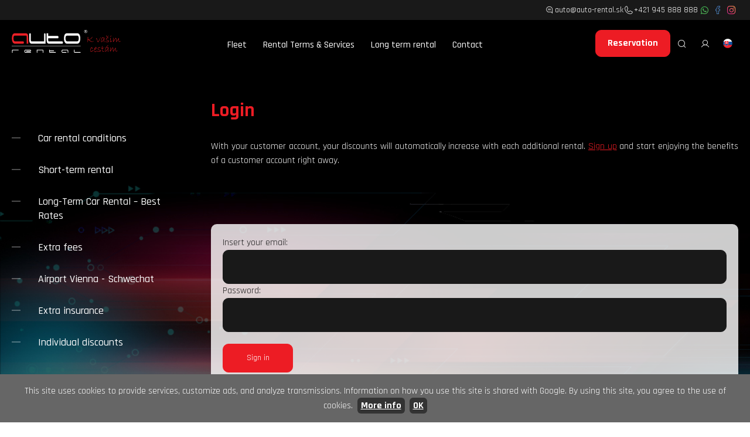

--- FILE ---
content_type: text/html; charset=utf-8
request_url: https://www.auto-rental.sk/en/login.html?ReturnUrl=1900553
body_size: 10205
content:
<!DOCTYPE html>
<html xmlns="http://www.w3.org/1999/xhtml" lang="en">
	<head>
		<meta http-equiv="Content-Type" content="text/html; charset=UTF-8" />
		<title>
		Login | AUTO-RENTAL
		</title>
		<meta name="author" content="AlejTech.sk" />
		<meta name="viewport" content="width=device-width, initial-scale=1.0"/>
		<meta name="google-site-verification" content="58cCwnKN9n558R7Rqp4mMsGcM-fKIwPEhQIkF5i-DMo" />
		<link rel="preconnect" href="https://fonts.googleapis.com">
		<link rel="preconnect" href="https://fonts.gstatic.com" crossorigin>
		<link href="https://fonts.googleapis.com/css2?family=Rajdhani:wght@400;500;700&display=swap" rel="stylesheet">
		<script>
		(function(){if(!window.chatbase||window.chatbase("getState")!=="initialized"){window.chatbase=(...arguments)=>{if(!window.chatbase.q){window.chatbase.q=[]}window.chatbase.q.push(arguments)};window.chatbase=new Proxy(window.chatbase,{get(target,prop){if(prop==="q"){return target.q}return(...args)=>target(prop,...args)}})}const onLoad=function(){const script=document.createElement("script");script.src="https://www.chatbase.co/embed.min.js";script.id="D1ecbNmsWVX_cUVBOvw_B";script.domain="www.chatbase.co";document.body.appendChild(script)};if(document.readyState==="complete"){onLoad()}else{window.addEventListener("load",onLoad)}})();
		</script>
		
		<script>
			var _languageID = 'en';
		    var _baseUrl = 'https://www.auto-rental.sk/';
		</script>
		<script>
		  (function(d) {
		    var config = {
		      kitId: 'pan7dxn',
		      scriptTimeout: 3000,
		      async: true
		    },
		    h=d.documentElement,t=setTimeout(function(){h.className=h.className.replace(/\bwf-loading\b/g,"")+" wf-inactive";},config.scriptTimeout),tk=d.createElement("script"),f=false,s=d.getElementsByTagName("script")[0],a;h.className+=" wf-loading";tk.src='https://use.typekit.net/'+config.kitId+'.js';tk.async=true;tk.onload=tk.onreadystatechange=function(){a=this.readyState;if(f||a&&a!="complete"&&a!="loaded")return;f=true;clearTimeout(t);try{Typekit.load(config)}catch(e){}};s.parentNode.insertBefore(tk,s)
		  })(document);
		</script>
		<!-- Global site tag (gtag.js) - Google Ads: 1050921532 --> 
		<script async src="https://www.googletagmanager.com/gtag/js?id=AW-1050921532">
		</script> 
		<script> window.dataLayer = window.dataLayer || []; function gtag(){dataLayer.push(arguments);} gtag('js', new Date()); gtag('config', 'AW-1050921532'); 
		</script> 
		<!-- Google tag (gtag.js) --> 
		<script async src="https://www.googletagmanager.com/gtag/js?id=G-7CBKZ685JW">
		</script> 
		<script> 
		window.dataLayer = window.dataLayer || []; 
		function gtag(){dataLayer.push(arguments);} 
		gtag('js', new Date()); 
		gtag('config', 'G-7CBKZ685JW'); 
		</script>
		<!-- Facebook Pixel Code -->
		<script>
		!function(f,b,e,v,n,t,s){if(f.fbq)return;n=f.fbq=function(){n.callMethod?
		n.callMethod.apply(n,arguments):n.queue.push(arguments)};if(!f._fbq)f._fbq=n;
		n.push=n;n.loaded=!0;n.version='2.0';n.queue=[];t=b.createElement(e);t.async=!0;
		t.src=v;s=b.getElementsByTagName(e)[0];s.parentNode.insertBefore(t,s)}(window,
		document,'script','//connect.facebook.net/en_US/fbevents.js');
		fbq('init', '720817321387457');
		fbq('track', "PageView");
		</script>
		<noscript>
		<img height="1" width="1" style="display:none" src="https://www.facebook.com/tr?id=720817321387457&ev=PageView&noscript=1" />
		</noscript>
		<!-- End Facebook Pixel Code -->
		<!-- Event snippet for Odoslanie kontaktneho formulára conversion page In your html page, add the snippet and call gtag_report_conversion when someone clicks on the chosen link or button. -->
		<script> function gtag_report_conversion(url) { var callback = function () { if (typeof(url) != 'undefined') { /*window.location = url;*/ } }; gtag('event', 'conversion', { 'send_to': 'AW-1050921532/NNXtCLj5iP0BELyUj_UD', 'event_callback': callback }); return false; } 
		</script>
		<!-- Event snippet for Odoslanie rezervacneho formulára conversion page In your html page, add the snippet and call gtag_report_conversion when someone clicks on the chosen link or button. -->
		<script> function gtag_report_conversion_reservation(url) { var callback = function () { if (typeof(url) != 'undefined') { /*window.location = url;*/ } }; gtag('event', 'conversion', { 'send_to': 'AW-1050921532/ks7ICLTyiP0BELyUj_UD', 'event_callback': callback }); return false; } 
		</script> 
		<meta property="og:title" content="Login" />
		<meta property="og:url" content="https://www.auto-rental.sk/en/login.html" />
		<meta property="og:description" content="" />
		<meta property="og:site_name" content="auto-rental.sk" />
		<meta property="og:image" content="https://www.auto-rental.sk/files/img/system/fb-share.jpg" />
		<meta property="og:image:width" content="1200" />
		<meta property="og:image:height" content="630" />
		<meta property="og:type" content="website" />
		<link rel="alternate" hreflang="en" href="https://www.auto-rental.sk/en/login.html" />
		<meta name="description" content="Car rental Bratislava – from €15/day, no hidden fees. Reliable service with years of experience.
" />
		<meta name="keywords" content="Car rental in Bratislava from €15/day – no hidden fees. Choose from over 100 cars. Fast, reliable, and airport-ready. AUTO-RENTAL – trusted since 2003.
" />
		<link rel="shortcut icon" href="https://www.auto-rental.sk/favicon.ico" type="image/x-icon" />
		<link rel="icon" href="https://www.auto-rental.sk/favicon.ico" type="image/x-icon" />
		<link href="../App_Themes/auto-rental-2025/intlTelInput.css?638739555109630460" type="text/css" rel="stylesheet" />
		<link href="../App_Themes/auto-rental-2025/main.wysiwyg.css?638977677159280739" type="text/css" rel="stylesheet" />
		<link href="../App_Themes/auto-rental-2025/menu.css?638977631656784959" type="text/css" rel="stylesheet" />
		<link href="../App_Themes/auto-rental-2025/plugins.css?638749680474836506" type="text/css" rel="stylesheet" />
		<link href="../App_Themes/auto-rental-2025/print.css?638739555282657576" type="text/css" rel="stylesheet" />
	</head>

<!--[if lt IE 7 ]>
	<body class="ie6">
<![endif]-->
<!--[if IE 7 ]>
	<body class="ie7">
<![endif]-->
<!--[if IE 8 ]>
	<body class="ie8">
<![endif]-->
<!--[if IE 9 ]>
	<body class="ie9">
<![endif]-->
<!--[if gt IE 9 ]>
	<body class="ie10">
<![endif]-->
<!--[if gt IE 10 ]>
	<body class="ie11">
<![endif]-->
<!--[if !IE]>
<!-->
	<body>
<!--
<![endif]-->

		<form name="frm" method="post" action="login.html?ReturnUrl=1900553" onsubmit="javascript:return WebForm_OnSubmit();" id="frm">
		<input type="hidden" name="__EVENTTARGET" id="__EVENTTARGET" value="" />
		<input type="hidden" name="__EVENTARGUMENT" id="__EVENTARGUMENT" value="" />
		<input type="hidden" name="__VIEWSTATE" id="__VIEWSTATE" value="mzC1kXgycMN5BkFlyy+jMeRv7LvjsMjj3puQ6y4n6bH9N5xqCi+O63l3KW3QzDdJ9ZbvLZg1W3/eZcHl3N7Q9Sg8N/7EdSVuOsUSAy/QOzNsRtVx3+pNhGMX5b6IUbFteRRDbC+KWujIo+lFf7uNp2fq5LimJe0gxEZtZMZQkp+IH3AcqMa9ozQozreOsdfen6ufsjpU3Ve0/gqhYKb9CzOOY3BR59QbX7JMIauJG2KLnGO+z6jU5tHpWOT8OxHR1iNEis/Wwz63QIrya8gCOLy0N48RMohZyj4O22CsRE3JG8FLeTlMiSUICvMZ1LPs50OOgvBK3gZ62sDyqzsRCMHPzadOy5G7uhtty2rvWuHm+fHE9DkwwVag12ef89RgpwlrWLuyJjfRfXYHo9/9/[base64]/04pvCyghgXZP27Wxa26wSQu69VjjGi47J6V5RTQ1t5ZNKNTiGZ9XDsNGQsgm7x8Xc3frS/VU4OArPUCd5+1lxVSdVmNVk43s5qZ0Pjdf93qfyaYLyrRKA21J0Wi/3JfAwUYWtNVotgne4+ZZ9V/aM58xMf9pXiMeaBgp7dadSVsABxnVfPVXsDwCANMYrD2uvnfYA5dX+951qYL0hRNiisRuj/O6+QL6MSwc3/hQ6U+F08Q9UA6ID0e1hQHG+eJ+8ObUWpO/u6n72TpvpXYwvkR728qwULvhS8k+Tt4cFNwV+IgcUeqcAcvOUTWidNS/EwzByMiDAVNR+R0GjLTh0X2Y8cHr7tfG5Iq2Go3MxuIEQtvvmfdnt2WpmKFHk1tchbiMctfjIrw0U8ydYetBuVnNlKmJSV02vAysovLhwMKi2+fQ4aTFOxJ4KpAlEMHyvvrAOkxUnYEFTBdu/CvtDTgHSI2JUpLmlhtslzs4TAKAXSMA6eIQc5mWfK/4LazPgKbkjzK/0Xyjft2RzPrpZ6sPa+3613CUdVdScitQ9IkEuv8BG2bCIJYb9HRE+NPwWRY/8Mk0AoS94ItWO6vtcb158ltzKMa3L9/jrBlyv3f7aiU3Jq9/lpE1fJ1bW7sXB1yzv+T6FBj1bSIb8xhC6nm2OME+VLiG+UK0W9lNIxRyWJvf5nUSacM9UmF2/4k/IJf" />
		<input type="hidden" name="__VIEWSTATEENCRYPTED" id="__VIEWSTATEENCRYPTED" value="" />

		
<script type="text/javascript">
//<![CDATA[
var theForm = document.forms['frm'];
		if (!theForm) {
    theForm = document.frm;
}
		function __doPostBack(eventTarget, eventArgument) {
    if (!theForm.onsubmit || (theForm.onsubmit() != false)) {
        theForm.__EVENTTARGET.value = eventTarget;
        theForm.__EVENTARGUMENT.value = eventArgument;
        theForm.submit();
    }
}
		//]]>
</script>

		
<script src="/WebResource.axd?d=FHth4m4MJI-ctP295BhioifSMGlcynET0jPZaaUA0DXrnBlDj8x0QZDyJ6sTcrYAnbvE0k1YI00ZwbRQzd_eqGEs7CM1&amp;t=638313862859278837" type="text/javascript"></script>

		
<script src="/WebResource.axd?d=axBGQivpX-KlPq8649LTjhZi3TwyBPkUGtV_VFLBBE0OphyWR3BDOym4o_lc_Kr6a7lWrxL1DXbVvJQcy13XdvIeU_01&amp;t=638313862859278837" type="text/javascript"></script>
<script type="text/javascript">
//<![CDATA[
function WebForm_OnSubmit() {
if (typeof(ValidatorOnSubmit) == "function" && ValidatorOnSubmit() == false) return false;
return true;
}
		//]]>
</script>

    

		 <script src="https://www.auto-rental.sk/App_Themes/auto-rental-2025/gdprcookiechoices.js?638749112888409942"></script>
<script>
    // <![CDATA[ 
    
    document.addEventListener('DOMContentLoaded', function(event) {
        window.cookieChoices && cookieChoices.showCookieConsentBar && cookieChoices.showCookieConsentBar(
            (window.cookieOptions && cookieOptions.msg) || 'This site uses cookies to provide services, customize ads, and analyze transmissions. Information on how you use this site is shared with Google. By using this site, you agree to the use of cookies.',
            (window.cookieOptions && cookieOptions.close) || 'OK',
            (window.cookieOptions && cookieOptions.learn) || 'More info',
            (window.cookieOptions && cookieOptions.link) || 'https://www.auto-rental.sk/en/processing-of-personal-data.html');
    });
    //]]># 
</script>

		<div id="container" class="site pageID-1900543 pageLang-en not-logged-in"><a href="#start" class="hidden">Go to page content</a>
			<aside class="contact-top bg--dark">
				<div class="width-wrap">
					<ul class="list">
  <li class="item item--mail"> <a class="button button--clear button--small" href="mailto:auto@auto-rental.sk" title="auto@auto-rental.sk"><em class="button--icon icon-mail"></em><span class="button--text">auto@auto-rental.sk</span></a></li>
  <li class="item item--phone"> <a class="button button--clear button--small" href="tel:00421945888888" title="+421 945 888 888"><em class="button--icon icon-phone"></em><span class="button--text">+421 945 888 888</span></a></li>
  <li class="item item--whatsapp"> <a class="button button--clear button--small" href="https://web.whatsapp.com/send?phone=+421945888888" target="_blank" title="Whastapp"><em class="button--icon icon-whatsapp"></em></a>
  <br /></li>
  <li class="item item--facebook"> <a class="button button--clear button--small" href="https://www.facebook.com/autorentalsk/" target="_blank" title="Facebook"><em class="button--icon icon-facebook"></em></a> 
  <br /></li>
  <li class="item item--instagram"> <a class="button button--clear button--small" href="https://www.instagram.com/auto_rental/" target="_blank" title="Instagram"><em class="button--icon icon-instagram"></em></a>
  <br /></li>
</ul>

				</div>
			</aside>
			<header class="header js-header">
				<div class="width-wrap">
					<div class="header__logo"><a class="home" href="https://www.auto-rental.sk/?languageid=en" title="Auto-rental - Homepage">
						<img src="https://www.auto-rental.sk/App_Themes/auto-rental-2025/img/auto-rental-logo-white.svg" alt="Auto-rental" width="129" height="40"/></a>
						<img src="https://www.auto-rental.sk/App_Themes/auto-rental-2025/img/k-vasim-cestam.svg" alt="Auto-rental k vaším cestám" width="57" height="29"/>
					</div>
					<nav class="header__navigation" id="menuline-wrap">
						<div id="menuline">

							<div class="menu">
								<div class="AspNet-Menu-Horizontal">
										<ul class="AspNet-Menu">
											<li class="AspNet-Menu-Leaf m1900041_en">
												<a href="Fleet.html" class="AspNet-Menu-Link">
													Fleet
												</a>
											</li>
											<li class="AspNet-Menu-WithChildren m1900062_en">
												<a href="Services-Vehicle-Rental-Leasing.html" class="AspNet-Menu-Link">
													Rental Terms & Services
												</a>
												<ul>
													<li class="AspNet-Menu-Leaf">
														<a href="Services-Vehicle-Rental-Leasing/Car-rental-conditions.html" class="AspNet-Menu-Link" title="Podmienky a FAQ">
															Car rental conditions
														</a>
													</li>
													<li class="AspNet-Menu-Leaf">
														<a href="Services-Vehicle-Rental-Leasing/short-term-rental.html" class="AspNet-Menu-Link">
															Short-term rental
														</a>
													</li>
													<li class="AspNet-Menu-Leaf">
														<a href="Services-Vehicle-Rental-Leasing/Long-Term-Car-Rental-Best-Rates.html" class="AspNet-Menu-Link">
															Long-Term Car Rental – Best Rates
														</a>
													</li>
													<li class="AspNet-Menu-Leaf">
														<a href="Services-Vehicle-Rental-Leasing/Extra-fees.html" class="AspNet-Menu-Link">
															Extra fees
														</a>
													</li>
													<li class="AspNet-Menu-Leaf">
														<a href="Services-Vehicle-Rental-Leasing/Airport-Vienna-Schwechat.html" class="AspNet-Menu-Link">
															Airport Vienna - Schwechat
														</a>
													</li>
													<li class="AspNet-Menu-Leaf">
														<a href="Services-Vehicle-Rental-Leasing/Extra-insurance.html" class="AspNet-Menu-Link">
															Extra insurance
														</a>
													</li>
													<li class="AspNet-Menu-Leaf">
														<a href="Services-Vehicle-Rental-Leasing/Individual-discounts.html" class="AspNet-Menu-Link">
															Individual discounts
														</a>
													</li>
												</ul>
											</li>
											<li class="AspNet-Menu-Leaf m1900108_en">
												<a href="operative-leasing.html" class="AspNet-Menu-Link" target="_blank">
													Long term rental
												</a>
											</li>
											<li class="AspNet-Menu-Leaf m1900542_en">
												<a href="Vehicle-reservation.html" class="AspNet-Menu-Link" title="Rezerv&#225;cia">
													Vehicle reservation
												</a>
											</li>
											<li class="AspNet-Menu-Leaf m1900109_en">
												<a href="contact.html" class="AspNet-Menu-Link">
													Contact
												</a>
											</li>
										</ul>

								</div>
							</div>

						</div>
					</nav>
					<div class="header__other">
						<a class="button" href="https://www.auto-rental.sk/en/Vehicle-reservation.html">Reservation</a>

						<div class="header__other--search"><a class="button button--clear js-show-search" href="#" title="Search"><i class="button--icon icon-search"></i></a>
							<div class="js-panel-search">
								<div class="search" onkeypress="javascript:return WebForm_FireDefaultButton(event, 'search_Search')">
									<span class="hidden search-placeholder">Search</span><input name="search$s" type="text" id="search_s" class="textbox" /><input type="submit" name="search$Search" value="Search" id="search_Search" class="button" />
								</div>

								<button class="button button--clear js-hide-search" title="Zavrieť"><i class="button--icon icon-close"></i>
								</button>
							</div>
						</div>
						

   
                 
                <div class="header__other--user">
                    <a class="button button--clear" href="https://www.auto-rental.sk/en/login.html?ReturnUrl=1900543&qs=%3Fpopup%3D1" title="Login"><i class="button--icon icon-user"></i></a>
                </div>
            
              

						<div class="header__other--menu"><a class="button button--clear js-menu-toggle" href="#" title="Navigácia"><i class="button--icon icon-menu"></i></a>
						</div>
						<a class="button button--clear" href="https://www.auto-rental.sk/sk/prihlasenie.html" title="sk"><img src="https://www.auto-rental.sk/App_Themes/auto-rental-2025/img/sk.svg" alt="sk" width="16" height="16" /></a>

					</div>
				</div>
			</header>
			<main>
				<section class="section section--bg3">
					<div class="width-wrap"><span id="start"></span>
						<div class="section__textpage pad-top-50 pad-bot-100">
							<div class="section__textpage--text">
								<h1>Login</h1>
<p>With your customer account, your discounts will automatically increase with each additional rental.&nbsp;<a href="https://www.auto-rental.sk/en/login/registration.html">Sign up</a> and start enjoying the benefits of a customer account right away.
</p>
<p><span style="color: rgb(0, 0, 0);">.&nbsp; </span>
</p>
<p>&nbsp;
</p>


    
        <div onkeypress="javascript:return WebForm_FireDefaultButton(event, 'login_ctl01_ctl01_LoginButton')">
        
<div class="AspNet-Login">
	<div class="AspNet-Login-UserPanel">
		<label for="content_object_LoginView1_LoginForm1_UserName" class="form clear">Insert your email:</label>
		<input type="text" class="textbox" id="content_object_LoginView1_LoginForm1_UserName" name="content$object$LoginView1$LoginForm1$UserName" value="" /><span id="content_object_LoginView1_LoginForm1_UserNameRequired" style="color:Red;display:none;">User Name is required.</span>
	</div>
	<div class="AspNet-Login-PasswordPanel">
		<label for="content_object_LoginView1_LoginForm1_Password" class="form clear">Password:</label>
		<input type="password" class="textbox" id="content_object_LoginView1_LoginForm1_Password" name="content$object$LoginView1$LoginForm1$Password" value="" /><span id="content_object_LoginView1_LoginForm1_PasswordRequired" style="color:Red;display:none;">Password is required.</span>
	</div>
	<div class="AspNet-Login-SubmitPanel">
		<input type="submit" value="Sign in" class="button clear" id="content_object_LoginView1_LoginForm1_LoginButton" name="content$object$LoginView1$LoginForm1$LoginButton" onclick="javascript:WebForm_DoPostBackWithOptions(new WebForm_PostBackOptions(&quot;content$object$LoginView1$LoginForm1$LoginButton&quot;, &quot;&quot;, true, &quot;content$object$LoginView1$LoginForm1&quot;, &quot;&quot;, false, false))" />
	</div>
	<div class="AspNet-Login-PasswordRecoveryPanel">
		<a href="https://www.auto-rental.sk/en/login/password-recovery.html" title="Password recovery">Password recovery</a>
	</div>
</div>
         </div>
        


      


<div class="clear">
    
</div>



							</div><a id="submenu" name="submenu"></a>

							<div class="submenu">
								<div class="AspNet-Menu-Vertical">
										<ul class="AspNet-Menu">
											<li class="AspNet-Menu-Leaf">
												<a href="Services-Vehicle-Rental-Leasing/Car-rental-conditions.html" class="AspNet-Menu-Link" title="Podmienky a FAQ">
													Car rental conditions
												</a>
											</li>
											<li class="AspNet-Menu-Leaf">
												<a href="Services-Vehicle-Rental-Leasing/short-term-rental.html" class="AspNet-Menu-Link">
													Short-term rental
												</a>
											</li>
											<li class="AspNet-Menu-Leaf">
												<a href="Services-Vehicle-Rental-Leasing/Long-Term-Car-Rental-Best-Rates.html" class="AspNet-Menu-Link">
													Long-Term Car Rental – Best Rates
												</a>
											</li>
											<li class="AspNet-Menu-Leaf">
												<a href="Services-Vehicle-Rental-Leasing/Extra-fees.html" class="AspNet-Menu-Link">
													Extra fees
												</a>
											</li>
											<li class="AspNet-Menu-Leaf">
												<a href="Services-Vehicle-Rental-Leasing/Airport-Vienna-Schwechat.html" class="AspNet-Menu-Link">
													Airport Vienna - Schwechat
												</a>
											</li>
											<li class="AspNet-Menu-Leaf">
												<a href="Services-Vehicle-Rental-Leasing/Extra-insurance.html" class="AspNet-Menu-Link">
													Extra insurance
												</a>
											</li>
											<li class="AspNet-Menu-Leaf">
												<a href="Services-Vehicle-Rental-Leasing/Individual-discounts.html" class="AspNet-Menu-Link">
													Individual discounts
												</a>
											</li>
										</ul>

								</div>
							</div>

						</div>
						
<div class="offerslider swiper js-offerslider pad-bot-100" >
<div class="offerslider__top" >
<h2 >
Current <strong>promotions</strong></h2>
<a class="button button--clear" href="https://www.auto-rental.sk/en/Services-Vehicle-Rental-Leasing/promotions.html" title="All promotions" >
<span class="button--text" >
All promotions</span>
</a>
<div class="swiper-controls" >
<div class="swiper-button-prev button button--clear" >
<i class="button--icon icon-arrow rotate--180" >
</i>
</div>
<div class="swiper-button-next button button--clear" >
<i class="button--icon icon-arrow" >
</i>
</div>
</div>
</div>
<div class="swiper-wrapper" >

							<a class="offerslider__list__item swiper-slide radius item-first  " href="https://www.auto-rental.sk/en/Services-Vehicle-Rental-Leasing/promotions/biznis-rental-nova-octavia-tdi-za-450-mesiac.html?ind=" title=""><figure><img src="https://www.auto-rental.sk/files/img/zlavy-a-akcie/businessrent (5).jpg?w=550" alt="BUSINESS Rental, Hyundai i30 Combi AT 399€/ month" width="550" height="344" loading="lazy" /></figure>
                    <h4>Hyundai i30 AT <strong>399€/ month</strong>
</h4>
                </a>
            
        <a class="offerslider__list__item swiper-slide radius  item-two " href="https://www.auto-rental.sk/en/Services-Vehicle-Rental-Leasing/promotions/garancia-najnizsej-ceny-.html?ind=" title=""><figure><img src="https://www.auto-rental.sk/files/img/zlavy-a-akcie/lowest (4).jpeg?w=550" alt="LOWEST price Guarantee!" width="550" height="344" loading="lazy" /></figure>
                    <h4> LOWEST price <strong>Guarantee!</strong>
</h4>
                </a>
            
        <a class="offerslider__list__item swiper-slide radius   item-three" href="https://www.auto-rental.sk/en/Services-Vehicle-Rental-Leasing/promotions/mali-ste-dopravnu-nehodu-prenajmite-si-u-nas-auto-zdarma.html?ind=" title=""><figure><img src="https://www.auto-rental.sk/files/img/zlavy-a-akcie/dopravna nehoda1 (1).jpg?w=550" alt="DID YOU HAVE AN ACCIDENT? RENT A CAR FROM US FREE OF CHARGE" width="550" height="344" loading="lazy" /></figure>
                    <h4> DID YOU HAVE AN <strong>ACCIDENT?</strong> RENT A CAR FROM US <strong>FREE OF CHARGE</strong>
</h4>

                </a>
            
        

						</div>
</div>


					</div>
				</section>
				<section class="section section__promoservices">
					<div class="width-wrap">
						<div class="promoservices__list radius">
							<h2><a href="https://www.auto-rental.sk/en/services/short-term-rental.html">Short-term  
										<br/>rental</a>
							</h2>
							<h2><a href="https://www.auto-rental.sk/en/services/long-term-rental.html">Long-term  
										<br/>rental</a>
							</h2>
							<h2><a href="https://www.auto-rental.sk/en/operative-leasing.html">Operative  
										<br/>leasing</a>
							</h2>
							<h2><a href="https://cms5.alejtech.eu/ajdl/en/services/Extra-fees.html">Other<br />services</a>
							</h2>
						</div>
					</div>
				</section>
			</main>
			<footer class="pad-100">
				<div class="width-wrap">
					<div class="footer">
						<div class="footer--contact">
							<h6>
                           Contact information
                       
							</h6>
							<p>AUTO-RENTAL s.r.o.
  <br /> Bajkalská 31, Bratislava
  <br />827 25, Slovensko
</p>
<p>
<a href="tel:00421945888888" class="button button--clear"><em class="button--icon icon-phone"></em><span class="button--text">+421 945 888 888</span></a><br />
<a href="tel:00421253410224" class="button button--clear"><em class="button--icon icon-phone"></em><span class="button--text">+421 2 5341 0224</span></a><br />
<a href="mailto:auto@auto-rental.sk" class="button button--clear" title="auto@auto-rental.sk"><em class="button--icon icon-mail"></em><span class="button--text">auto@auto-rental.sk</span></a>
</p>

						</div>
						<div class="footer--navigation">
							<h6>
                           Navigácia
                       
							</h6>
							<ul>
	<li>
		<a href="cars.html">
			Cars
		</a>
	</li>
	<li>
		<a href="operative-leasing.html" target="_blank">
			Long term rental
		</a>
	</li>
	<li>
		<a href="services/short-term-rental.html">
			Short-term rental
		</a>
	</li>
	<li>
		<a href="services.html">
			services
		</a>
	</li>
	<li>
		<a href="services/Airport-Vienna-Schwechat.html">
			Airport Vienna - Schwechat
		</a>
	</li>
	<li>
		<a href="reservation.html" title="Rezervácia">
			Reservation
		</a>
	</li>
	<li>
		<a href="https://www.auto-rental.sk/en/general-rental-conditions.html">General rental conditions </a>
	</li>
	<li>
		<a href="Conditions.html" title="Podmienky a FAQ">
			Conditions
		</a>
	</li>
</ul>

						</div>
					</div>
					<div class="copyright">
						<div class="copyright--left">
                       2015 – 2026 © AUTO-RENTAL s.r.o.
                   
						</div>
						<div class="copyright--right">
							<p>
Price is not including VAT 23%.
</p>

						</div>
					</div>
				</div>
			</footer>
			<div id="autopopup-hidden" style="display: none;">
				<div id="autopopup-content">


				</div><a href="#autopopup-content" id="autopopup-trigger" class="autopopup"></a>
			</div>
			<div id="autopopup-hidden-login" style="display: none;">
				<div id="autopopup-content-login">
					<font size="6"><strong><span class="red">
<br />You&nbsp;are logged&nbsp;in </span></strong></font>

				</div><a href="#autopopup-content-login" id="autopopup-trigger-login" class="autopopup-login"></a>
			</div>
		</div>
		<script type="text/javascript" src="https://ajax.googleapis.com/ajax/libs/jquery/1.7.2/jquery.min.js">
		</script>
		<script type="text/javascript" src="//app.alejtech.eu/alejgmap/loader.js">
		</script>
		<script type="text/javascript" src="https://www.auto-rental.sk/App_Themes/auto-rental-2025/auto-rental-2025.js?639005390898253650">
		</script>
		

<script type="text/javascript">
//<![CDATA[
var Page_Validators =  new Array(document.getElementById("content_object_LoginView1_LoginForm1_UserNameRequired"), document.getElementById("content_object_LoginView1_LoginForm1_PasswordRequired"));
		//]]>
</script>

<script type="text/javascript">
//<![CDATA[
var content_object_LoginView1_LoginForm1_UserNameRequired = document.all ? document.all["content_object_LoginView1_LoginForm1_UserNameRequired"] : document.getElementById("content_object_LoginView1_LoginForm1_UserNameRequired");
		content_object_LoginView1_LoginForm1_UserNameRequired.controltovalidate = "content_object_LoginView1_LoginForm1_UserName";
		content_object_LoginView1_LoginForm1_UserNameRequired.errormessage = "User Name is required.";
		content_object_LoginView1_LoginForm1_UserNameRequired.display = "Dynamic";
		content_object_LoginView1_LoginForm1_UserNameRequired.validationGroup = "content$object$LoginView1$LoginForm1";
		content_object_LoginView1_LoginForm1_UserNameRequired.evaluationfunction = "RequiredFieldValidatorEvaluateIsValid";
		content_object_LoginView1_LoginForm1_UserNameRequired.initialvalue = "";
		var content_object_LoginView1_LoginForm1_PasswordRequired = document.all ? document.all["content_object_LoginView1_LoginForm1_PasswordRequired"] : document.getElementById("content_object_LoginView1_LoginForm1_PasswordRequired");
		content_object_LoginView1_LoginForm1_PasswordRequired.controltovalidate = "content_object_LoginView1_LoginForm1_Password";
		content_object_LoginView1_LoginForm1_PasswordRequired.errormessage = "Password is required.";
		content_object_LoginView1_LoginForm1_PasswordRequired.display = "Dynamic";
		content_object_LoginView1_LoginForm1_PasswordRequired.validationGroup = "content$object$LoginView1$LoginForm1";
		content_object_LoginView1_LoginForm1_PasswordRequired.evaluationfunction = "RequiredFieldValidatorEvaluateIsValid";
		content_object_LoginView1_LoginForm1_PasswordRequired.initialvalue = "";
		//]]>
</script>

		<div>

			<input type="hidden" name="__VIEWSTATEGENERATOR" id="__VIEWSTATEGENERATOR" value="CA0B0334" />
			<input type="hidden" name="__SCROLLPOSITIONX" id="__SCROLLPOSITIONX" value="0" />
			<input type="hidden" name="__SCROLLPOSITIONY" id="__SCROLLPOSITIONY" value="0" />
			
		</div>
		
<script type="text/javascript">
//<![CDATA[

var Page_ValidationActive = false;
if (typeof(ValidatorOnLoad) == "function") {
    ValidatorOnLoad();
}

function ValidatorOnSubmit() {
    if (Page_ValidationActive) {
        return ValidatorCommonOnSubmit();
    }
    else {
        return true;
    }
}
        
theForm.oldSubmit = theForm.submit;
theForm.submit = WebForm_SaveScrollPositionSubmit;

theForm.oldOnSubmit = theForm.onsubmit;
theForm.onsubmit = WebForm_SaveScrollPositionOnSubmit;
//]]>
</script>
</form>
	</body>
</html>

--- FILE ---
content_type: text/css
request_url: https://www.auto-rental.sk/App_Themes/auto-rental-2025/main.wysiwyg.css?638977677159280739
body_size: 16449
content:
@font-face{font-family:'icomoon';src:url("fonts/icomoon.eot?dyabnr");src:url("fonts/icomoon.eot?dyabnr#iefix") format("embedded-opentype"),url("fonts/icomoon.ttf?dyabnr") format("truetype"),url("fonts/icomoon.woff?dyabnr") format("woff"),url("fonts/icomoon.svg?dyabnr#icomoon") format("svg");font-weight:normal;font-style:normal;font-display:block}[class^="icon-"],[class*=" icon-"]{font-family:'icomoon' !important;speak:never;font-style:normal;font-weight:normal;font-variant:normal;text-transform:none;line-height:1;-webkit-font-smoothing:antialiased;-moz-osx-font-smoothing:grayscale}.icon-logout:before{content:"\e91c"}.icon-instagram:before{content:"\e903";background:#FACF36;background:linear-gradient(to bottom left, #FACF36 0%, #EE2C7B 66%, #5F4DA0 100%);-webkit-background-clip:text;-webkit-text-fill-color:transparent}.icon-whatsapp:before{content:"\e905";background:#64BD60;background:linear-gradient(to top left, #64BD60 0%, #30B04A 100%);-webkit-background-clip:text;-webkit-text-fill-color:transparent}.icon-facebook:before{content:"\e91b";background:#5CA1D8;background:linear-gradient(to top left, #5CA1D8 0%, #3C65AF 100%);-webkit-background-clip:text;-webkit-text-fill-color:transparent}.icon-end-time:before{content:"\e900"}.icon-engine:before{content:"\e901"}.icon-eye:before{content:"\e902"}.icon-gift:before{content:"\e904"}.icon-insurance:before{content:"\e906"}.icon-mail:before{content:"\e907"}.icon-menu:before{content:"\e908"}.icon-phone:before{content:"\e909"}.icon-play:before{content:"\e90a"}.icon-quality:before{content:"\e90b"}.icon-safety:before{content:"\e90c"}.icon-save:before{content:"\e90d"}.icon-search:before{content:"\e90e"}.icon-start-date:before{content:"\e90f"}.icon-start-place:before{content:"\e910"}.icon-start-time:before{content:"\e911"}.icon-support:before{content:"\e912"}.icon-user:before{content:"\e913"}.icon-support1:before{content:"\e914"}.icon-arrow:before{content:"\e915"}.icon-car:before{content:"\e916"}.icon-close:before{content:"\e917"}.icon-done:before{content:"\e918"}.icon-end-date:before{content:"\e919"}.icon-end-place:before{content:"\e91a"}@media screen, print{*{box-sizing:border-box}html{font-size:16px}body{color:#fff;font-size:100%;font-weight:400;padding:0;margin:0;line-height:1.5em;-ms-overflow-style:scrollbar}body,body .pure-g-r,body .pure-g-r [class*="pure-u"],body .pure-g,body .pure-g [class*="pure-u"]{font-family:"Rajdhani",serif}a{color:#ED1C24}a,a>*,a:before,a:after{-moz-transition:all 0.3s ease-in-out;-o-transition:all 0.3s ease-in-out;-webkit-transition:all 0.3s ease-in-out;transition:all 0.3s ease-in-out}a:focus{color:#ED1C24}a:hover{text-decoration:underline;color:#ED1C24}a:hover img.border{border:1px solid #ED1C24}a img{border:none}a:focus,a:active{outline:none}h1,h2,h3,h4,h5,h6{font-weight:700;color:#fff;padding:0;margin:0px;line-height:1.5em}h1 strong,h1 span,h2 strong,h2 span,h3 strong,h3 span,h4 strong,h4 span,h5 strong,h5 span,h6 strong,h6 span{color:#ED1C24}h1{font-size:312.5%}h2{font-size:250%}h2.bigger{font-size:306.25%}h3{font-size:187.5%}h4{font-size:156.25%}h5{font-size:143.75%}h6{font-size:125%}}@media screen and (max-width: 767px){h1{font-size:250%}h2{font-size:187.5%}h2.bigger{font-size:243.75%}h3{font-size:156.25%}h4{font-size:143.75%}h5{font-size:125%}h6{font-size:112.5%}}@media screen and (max-width: 450px){h1{font-size:187.5%}h2{font-size:150%}h2.bigger{font-size:181.25%}h3{font-size:137.5%}h4{font-size:125%}h5{font-size:118.75%}h6{font-size:112.5%}}@media screen, print{.left{float:left}.right{float:right}body .text-right{text-align:right}.border{border:1px solid #ccc;padding:3px}body img{max-width:100%}body img.right{margin:10px 0 10px 20px}body img.left{margin:10px 20px 10px 0}.pageID-1900174 img.left{margin:0px 20px 20px 0}body img.border{border:1px solid #ccc;padding:5px}body figure{margin:0px;display:flex}body iframe,body embed,body object,body video{max-width:100%}body .width-wrap{max-width:1640px;padding:0px 20px;margin:0 auto;width:100%}a.pdf{padding-right:20px;background:transparent url(img/pdf.gif) no-repeat 100% 50%}a.word{padding-right:20px;background:transparent url(img/doc.gif) no-repeat 100% 50%}a.excel{padding-right:20px;background:transparent url(img/xls.gif) no-repeat 100% 50%}a.powerpoint{padding-right:20px;background:transparent url(img/powerpoint.gif) no-repeat 100% 50%}a.packed{padding-right:20px;background:transparent url(img/packed.gif) no-repeat 100% 50%}a.zip{padding-right:20px;background:transparent url(img/zip.gif) no-repeat 100% 50%}a.jpg{padding-right:20px;background:transparent url(img/jpg.gif) no-repeat 100% 50%}a.gif{padding-right:20px;background:transparent url(img/gif.gif) no-repeat 100% 50%}a.png{padding-right:20px;background:transparent url(img/png.gif) no-repeat 100% 50%}a.external{padding-right:12px;background:transparent url(img/ex.gif) no-repeat 100% 50%}a.popup{something:something}a.videopopup{something:something}img.popup{something:something}.phone{something:something}.automat{background:#00409f;padding:2px 5px 2px;font-size:12px}.diesel{background:#255700;padding:2px 5px 2px;font-size:12px}.novinka{background:#ff6600;padding:2px 5px 2px;font-size:12px}.red{color:#ED1C24}.blue{color:#1278ba}.green{color:#4B9327}.orange{color:#F66025}.texcolor{color:#fff}.black{color:#000}body .bg--dark{background:#191919}strong,.strong,b{font-weight:bold}small,.smaller{font-size:75%}.bigger{font-size:100%}body .center{text-align:center}body .justify{text-align:justify}.clear{clear:both}body .hidden{display:none}body .alejGmapCSS img{max-width:none;min-width:0}p{margin:1em 0 1em 0;padding:0}ul,ol{padding:0;margin:1em 0 1em 1.5em}ul li{margin:0.5em 0 0.5em 0;padding:0px;background:transparent;list-style:none;line-height:1.5em}ol li{line-height:1.5em;margin:0.25em 0 0.25em 0.5em}hr{border:0;color:#ccc;background-color:#ccc;height:1px}sup{line-height:1em;position:relative;top:-3px}table.blackborder{border-spacing:1px;border-collapse:separate;line-height:29px;border-top:1px solid #28282b;border-bottom:1px solid #28282b;color:#d2d2d2;overflow-x:auto}table.blackborder td,table.blackborder th{padding:5px}tr.alt{something:something}.striped tbody>tr:nth-child(odd)>td,.striped tbody>tr:nth-child(odd)>th{background-color:#28282b}table.blackborder th,tr.header,td.header,body table.striped th,table.striped tr.header td,body table.striped td.header{background:#ED1C24;color:#fff;font-weight:400;line-height:1.6em;text-transform:uppercase}table.blackborder th a,tr.header a,td.header a,table.striped th a,table.striped tr.header a,body table.striped td.header a{color:#fff}table.blackborder td a{color:#fff;text-decoration:none;font-weight:400}table.blackborder td a:hover{text-decoration:underline}table.blackborder tr.description{text-transform:uppercase;font-size:12px;background-color:#18181b}table.blackborder tr.header{background-color:#ED1C24}table.blackborder tr.alt{background-color:#28282b}table.blackborder tr{background-color:#39393b}.pricestable .aftertitle{padding:2px 5px 2px;font-size:12px;font-weight:400;margin-left:3px;color:#fff;display:inline;position:relative}.pricestable .aftertitle .tooltip{padding:2px 3px;line-height:1.4em;z-index:999;margin-top:4px;position:absolute;width:73px;text-align:center;left:50%;margin-left:-35px;bottom:100%;margin-bottom:3px;opacity:0;transition:opacity 1s;visibility:hidden}.pricestable .aftertitle:hover .tooltip{visibility:visible;opacity:1}.pricestable .aftertitle.prevodovka{background:#00409f}.pricestable .aftertitle.palivo{background:#255700}.pricestable .aftertitle.novinka{background:#ff6600}.pricestable .aftertitle.prevodovka .tooltip{background:#00409f}.pricestable .aftertitle.palivo .tooltip{background:#255700}.pricestable .aftertitle.novinka .tooltip{background:#ff6600}.pricestable{width:100%;line-height:29px;border-top:1px solid #28282b;border-radius:10px;border-bottom:1px solid #28282b;color:#d2d2d2;padding:1px 0;overflow-x:auto;margin-bottom:30px}.pricestable div.description{text-transform:uppercase;font-size:12px;color:#fff;font-weight:400}.pricestable div.description div.cell{color:#fff}.pricestable div.row.header{background-color:#2d2d2d;color:#ED1C24;font-weight:400;line-height:1.6em;text-transform:uppercase}.pricestable div.row.header>div{padding:10px 5px}.pricestable div.row{gap:1px !important;border-top:1px solid #28282b;background-color:#28282b;margin:0;min-width:640px;color:#d2d2d2;font-weight:400}.pricestable div.row span.old,.pricestable div.row span.new{display:inline;float:left}.pricestable div.row span.old{text-decoration:line-through}.pricestable div.row span.new{color:#ED1C24;padding-left:5px}.pricestable div.row div.cell{padding:5px;background:#4b4b4b}.pricestable div.row div.cell:nth-child(1) a{font-size:12px;color:#d2d2d2;font-weight:400}.pricestable div.row div.cell.col-xs-5{width:calc(37.667% - 1px)}.pricestable div.row div.cell.col-xs-1{width:calc(12.333% - 1px);overflow:hidden}.pricestable div.row div.cell.col-xs-3{width:calc(13% - 1px)}}@media screen and (max-width: 767px){.pricestable div.row{min-width:770px}}@media screen, print{body a.lang{text-transform:uppercase;color:#e4e4e4 !important;padding:0px 2px !important;margin-left:20px;border:1px solid #e4e4e4;border-radius:3px;font-size:12px}body a.lang:hover{text-decoration:none !important;border:1px solid #ED1C24;background:#ED1C24}body .right-images img.right{position:fixed;right:0px}body .right-images img.right{position:fixed;right:-278px;z-index:2;transition:right 1s}body .right-images img.vip{bottom:350px}body .right-images img.price{bottom:100px}body .right-images img.right:hover{right:-30px}}@media screen and (max-width: 767px){body .right-images{display:none}}@media screen, print{body .right-images.smallHeight img.right{right:-246px}body .right-images.smallHeight img.vip{bottom:280px;height:230px}body .right-images.smallHeight img.price{bottom:50px;height:230px}body .right-images.smallHeight img.right:hover{right:-30px}body .right-images.smallerHeight img.right{right:-246px}body .right-images.smallerHeight img.vip{bottom:250px;height:230px}body .right-images.smallerHeight img.price{bottom:20px;height:230px}body .right-images.smallerHeight img.right:hover{right:-30px}.home h1.h1Mobile{display:none}body fieldset{border:none;padding:0px 0px 0px 0px;margin-bottom:0;min-width:0;display:block}@-moz-document url-prefix(){body fieldset{display:table-cell}}body fieldset legend{font-size:100%;font-weight:bold;color:#ED1C24;line-height:1.5em;margin:0;padding:0 10px}.ui-datepicker select.ui-datepicker-month,.ui-datepicker select.ui-datepicker-year{color:#333}.AspNet-PasswordRecovery label,body input,body select,body option,body button{font-family:"Rajdhani",serif;outline:none}.AspNet-PasswordRecovery-UserName-UserPanel input,.AspNet-PasswordRecovery-UserName-EmailPanel input{width:100%;height:58px;-webkit-border-radius:10px;border-radius:10px;background:#191919;border:1px solid #191919;color:#fff;font-weight:500;padding-left:20px}input.timepicker{margin-left:42%}.site .form-nextstep input{margin:0 !important;background:transparent url(img/arrow-home-slider.png) no-repeat right center;height:60px;width:100% !important}body .rotate--90{-moz-transform:rotate(90deg);-o-transform:rotate(90deg);-ms-transform:rotate(90deg);-webkit-transform:rotate(90deg);transform:rotate(90deg)}body .rotate--180{-moz-transform:rotate(180deg);-o-transform:rotate(180deg);-ms-transform:rotate(180deg);-webkit-transform:rotate(180deg);transform:rotate(180deg)}body .buttons{display:flex;flex-wrap:wrap;gap:30px}body .buttons .button+.button{margin-left:0px}body .button{background:#ED1C24;border:1px solid #ED1C24;color:#fff;-webkit-border-radius:10px;border-radius:10px;gap:10px;padding:15px 20px;display:inline-flex;align-items:center;justify-content:center;-moz-transition:all 0.3s ease-in-out;-o-transition:all 0.3s ease-in-out;-webkit-transition:all 0.3s ease-in-out;transition:all 0.3s ease-in-out;text-decoration:none;cursor:pointer}body .button:hover{text-decoration:none;background:#191919;border:1px solid #191919;color:#ED1C24}body .button--text{font-size:112.5%;font-weight:700}body .button--icon{font-size:125%;-moz-transition:all 0.3s ease-in-out;-o-transition:all 0.3s ease-in-out;-webkit-transition:all 0.3s ease-in-out;transition:all 0.3s ease-in-out}body .button--icon.icon-info{transform:scale(1.8)}body .button--clear{background:transparent;border:0px solid transparent;padding:10px}body .button--clear:hover{background:transparent;border:0px solid transparent}body .button--small{padding:5px 0px;gap:5px}body .button--small .button--text{font-size:87.5%;font-weight:400}body .button--small .button--icon{font-size:112.5%}body .button--darkborder{background:transparent;border:1px solid #191919;color:#191919}body .button--darkborder:hover{background:transparent;border:1px solid #ED1C24;color:#ED1C24}body .button--whiteborder{background:transparent;border:1px solid #fff;color:#fff}body .button--whiteborder:hover{background:transparent;border:1px solid #ED1C24;color:#ED1C24}body .button--black{background:#000;border:1px solid #000;color:#fff}body .button--black:hover{background:#000;border:1px solid #ED1C24;color:#ED1C24}body .button+.button{margin-left:30px}body .ddl{width:auto;height:auto;padding:0 0 0 3px}body .short{width:70px}body .medium{width:190px}body .long{width:420px}#content_object_prf_ru,#content_object_prf_re,.AspNet-FormView-Data span[style*="color: Red;"],.AspNet-ChangePassword span[style*="color: Red;"],body span[id*=valid]{display:inline-block;background-color:#B71218;color:#fff !important;margin:-2px 0px 4px 0;padding:2px 7px 3px 7px;line-height:1.5em;font-size:90%;font-weight:bold;position:relative;top:0px;float:left}.contact-form span[id*=valid]{display:inline-block;top:auto;float:right}body .radius{-webkit-border-radius:10px;border-radius:10px;overflow:hidden}body .pad-100{padding:100px 0px}body .pad-top-100{padding-top:100px}body .pad-bot-100{padding-bottom:100px}body .pad-75{padding:75px 0px}body .pad-top-75{padding-top:75px}body .pad-bot-75{padding-bottom:75px}body .pad-50{padding:50px 0px}body .pad-top-50{padding-top:50px}body .pad-bot-50{padding-bottom:50px}body .contact-top .list{display:flex;margin:0px;padding:0px;justify-content:flex-end;gap:0px 20px}body .contact-top .list .item{display:flex;margin:0px;padding:0px;background:none}body .contact-top .list .item--whatsapp,body .contact-top .list .item--facebook,body .contact-top .list .item--instagram{font-size:125%}body .contact-top .list .item--whatsapp a:hover i:before,body .contact-top .list .item--facebook a:hover i:before,body .contact-top .list .item--instagram a:hover i:before{background:#fff;-webkit-background-clip:text;-webkit-text-fill-color:transparent}}@media screen and (max-width: 450px){body .contact-top .list .item .button--text{display:none}}@media screen, print{body .header{width:100%;top:0px;left:0px;background:#000;position:relative}body .header.js-fixed{position:fixed;z-index:10;-webkit-box-shadow:0px -10px 20px #ED1C24 ;-moz-box-shadow:0px -10px 20px #ED1C24 ;box-shadow:0px -10px 20px #ED1C24 }body .header.js-fixed+main{margin-top:80px}body .header .width-wrap{display:flex;justify-content:space-between;align-items:center;min-height:80px}body .header__logo{display:flex;gap:30px;align-items:center}body .header__other{display:flex;align-items:center}body .header__other--search .js-panel-search{position:absolute;top:-200%;left:0px;width:100%;height:100%;padding:0px 20px;text-align:center;justify-content:center;display:flex;gap:30px;align-items:center;-moz-transition:all 0.6s ease-in-out;-o-transition:all 0.6s ease-in-out;-webkit-transition:all 0.6s ease-in-out;transition:all 0.6s ease-in-out}body .header__other--search .js-panel-search.open{top:0px;background:#191919}body .header__other--search .js-panel-search .search{display:flex;flex-grow:1;max-width:800px}body .header__other--search .js-panel-search .search input.textbox{width:100%;height:50px;-webkit-border-radius:10px 0px 0px 10px;border-radius:10px 0px 0px 10px;background:#fff;border:1px solid #fff;color:#191919;font-weight:500;margin:0px;padding:10px 20px}body .header__other--search .js-panel-search .search input.button{-webkit-border-radius:0px 10px 10px 0px;border-radius:0px 10px 10px 0px;font-weight:700;background:#fff;border:1px solid #fff;border-left:1px solid #ED1C24;color:#ED1C24}body .header__other--search .js-panel-search .search input.button:hover{background:#ED1C24;border:1px solid #ED1C24;color:#fff}body .header__other--search .js-panel-search .js-hide-search{font-size:125%}body .header__other .button--clear{flex-shrink:0}body .header__other .button:not(.button--clear){margin-left:10px;padding:10px 20px;font-weight:700}body .header__other .button:not(.button--clear):hover{background:#fff}}@media screen and (max-width: 580px){body .header__other .button:not(.button--clear){display:none}}@media screen, print{body .section--bg1{background:transparent url(img/bg1.jpg) no-repeat left center/80% auto}body .section--bg2{background:transparent url(img/bg2.jpg) no-repeat left center/100% auto}}@media screen and (max-width: 990px){body .section--bg2{background:transparent url(img/bg2.jpg) no-repeat left center/auto 100%}}@media screen, print{body .section--bg3{background:url(img/bg1.jpg) no-repeat left 5%/160% auto,url(img/bg2.jpg) no-repeat left bottom 1%/100% auto}body .section__homeslider{display:flex;gap:2px}}@media screen and (max-width: 990px){body .section__homeslider{flex-wrap:wrap}}@media screen, print{body .section__homeslider--form{flex-shrink:0;-webkit-border-radius:10px 0px 0px 10px;border-radius:10px 0px 0px 10px;background:rgba(255,255,255,0.8);padding:20px;max-width:440px;position:relative}}@media screen and (max-width: 990px){body .section__homeslider--form{max-width:100%;-webkit-border-radius:0px 0px 10px 10px;border-radius:0px 0px 10px 10px;order:2}}@media screen, print{body .section__homeslider--form:before{content:"";position:absolute;top:0px;left:0px;width:100%;height:100%;background:transparent url(img/bg-dotted-01.png) no-repeat center/100% auto;opacity:.2;filter:alpha(opacity=20);z-index:0}body .section__homeslider--form h2{color:#191919}body .section__homeslider--form .form{position:relative;z-index:1}body .section__homeslider--form .form .item label{left:40px}body .section__homeslider--form .form .item .button{font-weight:700;font-size:112.5%}body .section__homeslider--form .form #clear-filter{display:none}body .section__homeslider--form .form div.form-pickuplocation-other,body .section__homeslider--form .form div.form-returnlocation-other{display:none;margin-top:20px}body .section__homeslider--slider{-webkit-border-radius:0px 10px 10px 0px;border-radius:0px 10px 10px 0px;overflow:hidden}}@media screen and (max-width: 990px){body .section__homeslider--slider{-webkit-border-radius:10px 10px 0px 0px;border-radius:10px 10px 0px 0px}}@media screen, print{body .section__homeslider--slider .swiper-pagination{top:10px;right:20px}body .section__homeslider--slider .swiper-wrapper .swiper-slide figure{display:flex;height:100%;min-height:330px}body .section__homeslider--slider .swiper-wrapper .swiper-slide figure img{width:100%;height:100%;max-width:none;object-fit:cover}body .section__homeslider--slider .swiper-wrapper .swiper-slide .slider-text{position:absolute;bottom:0px;right:0px;width:auto;background:rgba(237,28,36,0.8);background:linear-gradient(90deg, rgba(237,28,36,0) 0%, rgba(237,28,36,0.8) 100%);padding:30px 30px 30px 60px;color:#fff;font-weight:500;font-size:112.5%;text-align:right}body .section__homeslider--slider .swiper-wrapper .swiper-slide .slider-text h3{display:block;font-size:250%;text-transform:uppercase;font-weight:700;margin:0px}body .section__homeslider--slider .swiper-wrapper .swiper-slide .slider-text strong{font-size:150%;font-weight:700}body .section__homeslider--slider .swiper-wrapper .swiper-slide .slider-text a{text-decoration:none;color:#fff}body .section__homeslider--slider .swiper-wrapper .swiper-slide .slider-text a:hover,body .section__homeslider--slider .swiper-wrapper .swiper-slide .slider-text a:hover *{color:#fff}}@media screen and (max-width: 767px){body .section__homeslider--slider .swiper-wrapper .swiper-slide .slider-text{width:100%;padding:30px;background:linear-gradient(90deg, rgba(237,28,36,0.3) 0%, rgba(237,28,36,0.8) 100%)}body .section__homeslider--slider .swiper-wrapper .swiper-slide .slider-text h3{font-size:187.5%}}@media screen and (max-width: 450px){body .section__homeslider--slider .swiper-wrapper .swiper-slide .slider-text h3{font-size:137.5%}}@media screen, print{body .section__homecontent{gap:100px;display:flex}}@media screen and (max-width: 1400px){body .section__homecontent{gap:50px}}@media screen and (max-width: 1200px){body .section__homecontent{flex-wrap:wrap}}@media screen, print{body .section__homecontent--text{flex-shrink:0;width:43%;text-align:justify}body .section__homecontent--text h1{padding-bottom:25px}body .section__homecontent--text p{margin-top:0px}}@media screen and (max-width: 1200px){body .section__homecontent--text{width:100%;max-width:600px;margin:0px auto}}@media screen and (max-width: 1200px){body .section__homecontent .favoritcar{width:100%}}@media screen, print{body .section__textpage{display:flex;flex-direction:row-reverse;justify-content:space-around}body .section__textpage--text{max-width:900px;width:100%;text-align:justify}body .section__textpage--text h1{padding-bottom:25px;font-size:206.25%;color:#ED1C24}body .section__textpage--text h2{font-size:187.5%}body .section__textpage--text h2.bigger{font-size:250%}}@media screen and (max-width: 767px){body .section__textpage--text h1{font-size:168.75%}body .section__textpage--text h2{font-size:150%}body .section__textpage--text h2.bigger{font-size:168.75%}}@media screen and (max-width: 450px){body .section__textpage--text h1{font-size:150%}body .section__textpage--text h2{font-size:137.5%}body .section__textpage--text h2.bigger{font-size:150%}}@media screen, print{body .section__textpage--text p{margin-top:0px}body .section__textpage--text .kontakt-leftobject{background:#191919;padding:1px 22px 30px;border-left:3px solid #ED1C24}body .section__textpage--text .iframe-map iframe{width:100%;-webkit-border-radius:10px;border-radius:10px}body .section__textpage--text table{width:100%;margin-bottom:20px;border-radius:10px;overflow:hidden}body .section__textpage--text>ul li{margin:0px 0px 10px 0px;display:block;color:#fff;padding:0px 0px 0px 16px;position:relative;text-decoration:none}body .section__textpage--text>ul li:before{content:"";position:absolute;left:0px;top:10px;width:4px;height:1px;display:block;background:#fff}body .section__textpage .row{display:flex;flex-wrap:wrap;gap:50px}body .section__textpage .row .col-sm-12{width:100%}body .section__textpage .row .col-sm-6{width:calc(50% - 25px)}}@media screen and (max-width: 767px){body .section__textpage .row .col-sm-6{width:100%}}@media screen and (max-width: 990px){body .section__textpage{flex-direction:column}}@media screen, print{body .section__benefits{gap:80px;display:flex}}@media screen and (max-width: 1400px){body .section__benefits{gap:40px}}@media screen and (max-width: 1200px){body .section__benefits{flex-wrap:wrap}}@media screen, print{body .section__benefits__clients{flex-shrink:0;background:rgba(255,255,255,0.8);padding:20px;width:100%;max-width:460px;margin-left:50px;position:relative}}@media screen and (max-width: 1400px){body .section__benefits__clients{margin-left:0px}}@media screen and (max-width: 1200px){body .section__benefits__clients{max-width:600px;margin:0px auto}}@media screen, print{body .section__benefits__clients:before{content:"";position:absolute;top:-20%;left:0px;width:100%;height:160%;background:transparent url(img/bg-dotted-01.png) no-repeat center/auto auto;opacity:.1;filter:alpha(opacity=10);-moz-transform:rotate(90deg);-o-transform:rotate(90deg);-ms-transform:rotate(90deg);-webkit-transform:rotate(90deg);transform:rotate(90deg);z-index:0}body .section__benefits__clients>*{position:relative}body .section__benefits__clients ul{margin:10px 0px 40px 0px}body .section__benefits__clients .item{position:relative;padding:0px 0px 0px 30px;margin:20px 0px;color:#191919;font-weight:500;font-size:112.5%;line-height:1.5em}body .section__benefits__clients .item:before{font-family:'icomoon';content:"\e918";position:absolute;top:0px;left:0px}body .section__benefits__list h2{margin-bottom:10px;padding-left:30px}body .section__benefits__list ul{display:flex;flex-wrap:wrap;margin:0px;padding:0px;gap:30px}body .section__benefits__list .item{display:flex;gap:20px;width:calc(33.333% - 20px);-webkit-border-radius:10px;border-radius:10px;overflow:hidden;background:#ed1c24;background:linear-gradient(90deg, #ed1c24 0%, #380507 100%);padding:15px 20px;margin:0px;position:relative;align-items:center}body .section__benefits__list .item:before{content:"";position:absolute;top:1px;bottom:1px;left:1px;right:1px;background:#191919;-webkit-border-radius:10px;border-radius:10px}body .section__benefits__list .item>i,body .section__benefits__list .item>em{position:relative;flex-shrink:0;font-size:281.25%}body .section__benefits__list .item p{position:relative;margin:0px}body .section__benefits__list .item a{position:relative;font-size:125%;color:#ED1C24}body .section__benefits__list .item a:hover{-moz-transform:scale(1.05);-o-transform:scale(1.05);-ms-transform:scale(1.05);-webkit-transform:scale(1.05);transform:scale(1.05);color:#fff}}@media screen and (min-width: 1200px) and (max-width: 1330px), print and (min-width: 1200px) and (max-width: 1330px){body .section__benefits__list .item{padding:10px 10px}body .section__benefits__list .item>i,body .section__benefits__list .item>em{font-size:187.5%}}@media screen and (max-width: 990px){body .section__benefits__list .item{width:calc(50% - 15px)}}@media screen and (max-width: 550px){body .section__benefits__list .item{width:100%}}@media screen and (max-width: 1200px){body .section__benefits__list{width:100% !important}}@media screen, print{body .section__benefits--sliders{padding-top:20px}}@media screen and (max-width: 990px){body .section__benefits--sliders h2{padding-left:0px}}@media screen, print{body .section__benefits--sliders .section__benefits__list{width:calc(75% - 40px)}body .section__benefits--sliders .section__benefits__list .item{height:auto}}@media screen and (max-width: 1400px){body .section__benefits--sliders .section__benefits__list .item{gap:10px;padding:10px 10px}}@media screen, print{body .section__benefits--sliders .section__benefits__list .swiper-pagination{bottom:0px;left:0px}body .section__benefits--sliders .section__benefits__clients{width:calc(25% - 40px);background:none;padding:0px;margin:0px}body .section__benefits--sliders .section__benefits__clients:before{display:none}}@media screen and (min-width: 991px) and (max-width: 1200px), print and (min-width: 991px) and (max-width: 1200px){body .section__benefits--sliders .section__benefits__clients h2{padding-left:30px}}@media screen, print{body .section__benefits--sliders .section__benefits__clients .item{color:#fff;-moz-transition:all 0.6s ease-in-out;-o-transition:all 0.6s ease-in-out;-webkit-transition:all 0.6s ease-in-out;transition:all 0.6s ease-in-out;margin:5px 0px 15px 0px}body .section__benefits--sliders .section__benefits__clients .swiper{padding-bottom:20px}body .section__benefits--sliders .section__benefits__clients .swiper .swiper-slide{opacity:0 !important}body .section__benefits--sliders .section__benefits__clients .swiper .swiper-slide.swiper-slide-active{opacity:1 !important}body .section__benefits--sliders .section__benefits__clients .swiper .swiper-slide ul{margin:0px 0px 0px 0px}body .section__benefits--sliders .section__benefits__clients .swiper .swiper-pagination{bottom:0px;left:0px}}@media screen and (max-width: 1200px){body .section__benefits--sliders .section__benefits__clients{display:flex;width:100%;max-width:inherit}body .section__benefits--sliders .section__benefits__clients>*{width:50%}}@media screen and (max-width: 767px){body .section__benefits--sliders .section__benefits__clients{flex-wrap:wrap}body .section__benefits--sliders .section__benefits__clients>*{width:100%}}@media screen, print{body .section__promoservices .promoservices__list{display:flex;flex-wrap:wrap;background:transparent url(img/img-bottom.jpg) no-repeat center/cover}body .section__promoservices .promoservices__list h2{width:25%;min-height:560px}body .section__promoservices .promoservices__list h2 a{display:flex;background:rgba(0,0,0,0.8);background:linear-gradient(90deg, transparent 0%, rgba(0,0,0,0.5) 100%);font-weight:500;padding:30px;height:100%;align-items:flex-end;justify-content:flex-end;text-align:right;text-decoration:none;color:#fff;line-height:1.2em}body .section__promoservices .promoservices__list h2 a:hover{backdrop-filter:blur(5px);background:rgba(237,28,36,0.8);background:linear-gradient(90deg, rgba(237,28,36,0) 0%, rgba(237,28,36,0.5) 100%)}}@media screen and (max-width: 990px){body .section__promoservices .promoservices__list h2{width:100%;min-height:100px}body .section__promoservices .promoservices__list h2 br{display:none}body .section__promoservices .promoservices__list h2:nth-child(even) a{background:rgba(0,0,0,0.9);background:linear-gradient(90deg, rgba(0,0,0,0.7) 0%, transparent 100%)}body .section__promoservices .promoservices__list h2 a{justify-content:flex-start;text-align:left;background:rgba(0,0,0,0.8);background:linear-gradient(90deg, rgba(0,0,0,0.5) 0%, transparent 100%)}body .section__promoservices .promoservices__list h2 a:hover{background:rgba(237,28,36,0.8);background:linear-gradient(90deg, rgba(237,28,36,0.5) 0%, rgba(237,28,36,0) 100%)}}@media screen, print{body .section__car-list .width-wrap{display:flex;flex-direction:column}body .section__car-list #js-show-filter-button{display:none}body .section__car-list #js-show-filter-button.is-open .button--icon{-moz-transform:rotate(-90deg);-o-transform:rotate(-90deg);-ms-transform:rotate(-90deg);-webkit-transform:rotate(-90deg);transform:rotate(-90deg)}}@media screen and (max-width: 990px){body .section__car-list .section__filter{order:0}body .section__car-list #product-category{order:1}body .section__car-list .section__benefits--sliders{order:2}body .section__car-list #js-show-filter-button{display:flex}body .section__car-list #js-show-filter{display:none}}@media screen, print{body .section__filter{-webkit-border-radius:10px;border-radius:10px;background:rgba(255,255,255,0.8);padding:0px;margin-top:10px}body .section__filter--form .form{flex-wrap:nowrap;padding:15px 20px;gap:20px}body .section__filter--form .form>.item{width:auto}body .section__filter--form .form>.item:not(body .section__filter--form .form>.item--full){max-width:140px;width:100%}body .section__filter--form .form>.item--full{width:auto}body .section__filter--form .form>.item>.form-pickuplocation-other,body .section__filter--form .form>.item>.form-returnlocation-other{margin-top:10px}body .section__filter--form .form>.item label{padding:0px}body .section__filter--form .form>.item:last-child{align-items:center;display:flex;flex-grow:1;gap:20px;height:100%}body .section__filter--form .form>.item:last-child #form_send{height:58px}body .section__filter--form .form>.item:last-child #clear-filter{display:none;text-decoration:none;width:auto;white-space:nowrap}body .section__filter--form .form>.item:last-child #clear-filter:before{content:"X";padding-right:5px}}@media screen and (max-width: 1250px){body .section__filter--form .form{flex-wrap:wrap}body .section__filter--form .form .item:last-child{flex-grow:0}}@media screen and (max-width: 767px){body .section__filter--form .form .item:not(body .section__filter--form .form .item--full){max-width:inherit;width:calc(50% - 10px)}body .section__filter--form .form .item--full{width:100%}}@media screen, print{#product-filter-wrap #product-filter{display:flex;flex-wrap:wrap;padding:0px}#product-filter-wrap #product-filter>div{display:flex;flex-direction:column;flex-grow:1;border-right:1px solid rgba(0,0,0,0.2);border-bottom:1px solid rgba(0,0,0,0.2);padding:15px 20px;width:auto}#product-filter-wrap #product-filter table,#product-filter-wrap #product-filter table tr,#product-filter-wrap #product-filter table tr td{display:block}#product-filter-wrap #product-filter tbody{display:flex;justify-content:flex-start;width:auto;gap:20px}#product-filter-wrap #product-filter label.form{width:100%;color:#191919;font-weight:500;padding-left:10px}#product-filter-wrap #product-filter tr input[type="checkbox"]{display:none}#product-filter-wrap #product-filter tr input[type="checkbox"]:checked+label{background:#ED1C24;border:1px solid #ED1C24}#product-filter-wrap #product-filter tr label{display:flex;align-items:center;width:100%;height:44px;-webkit-border-radius:10px;border-radius:10px;background:#191919;border:1px solid #191919;color:#fff;font-weight:500;padding:10px 10px 10px 0px;cursor:pointer}#product-filter-wrap #product-filter tr label::before{display:block;font-family:'icomoon';content:"";margin:0px 7px;font-size:156.25%;color:#757575}#product-filter-wrap #product-filter tr label[for=filter_cbClass_0]::before{content:"\e922"}#product-filter-wrap #product-filter tr label[for=filter_cbClass_1]::before{content:"\e923"}#product-filter-wrap #product-filter tr label[for=filter_cbClass_2]::before{content:"\e924"}#product-filter-wrap #product-filter tr label[for=filter_cbClass_3]::before{content:"\e921";font-size:100%}#product-filter-wrap #product-filter tr label[for=filter_cbClass_4]::before{content:"\e91f";font-size:100%}#product-filter-wrap #product-filter tr label[for=filter_ddlBody_0]::before{content:"\e91e";font-size:100%}#product-filter-wrap #product-filter tr label[for=filter_ddlBody_1]::before{content:"\e920";font-size:100%}#product-filter-wrap #product-filter tr label[for=filter_ddlFuel_0]::before{content:"\e92d"}#product-filter-wrap #product-filter tr label[for=filter_ddlFuel_1]::before{content:"\e92b"}#product-filter-wrap #product-filter tr label[for=filter_ddlFuel_2]::before{content:"\e92c"}#product-filter-wrap #product-filter tr label[for=filter_ddlTransmission_0]::before{content:"\e92a"}#product-filter-wrap #product-filter tr label[for=filter_ddlTransmission_1]::before{content:"\e928"}#product-filter-wrap #product-filter tr input[type=checkbox]:checked+label:before{color:#fff}#product-filter-wrap #product-filter tr input[type=checkbox]:disabled+label{cursor:default}#product-filter-wrap #product-filter tr input[type=checkbox]:checked:disabled+label{cursor:default}#product-filter-wrap #product-filter #product-filter-transmission{border-right:0px solid transparent}#product-filter-wrap #product-filter #product-filter-buttons{display:none}}@media screen and (max-width: 767px){#product-filter-wrap #product-filter>div{width:100%}#product-filter-wrap #product-filter tbody{flex-wrap:wrap}}@media screen, print{body .favoritcar__top{display:flex;align-items:baseline;padding-bottom:25px}body .favoritcar__top h2{margin-right:auto}body .favoritcar__list__item{display:flex;position:relative}body .favoritcar__list__item figure{width:100%;display:block}body .favoritcar__list__item figure img{display:block;max-height:250px;width:100%;-moz-transition:all 0.6s ease-in-out;-o-transition:all 0.6s ease-in-out;-webkit-transition:all 0.6s ease-in-out;transition:all 0.6s ease-in-out;object-fit:cover;object-position:center}body .favoritcar__list__item h4{position:absolute;bottom:0px;right:0px;width:100%;height:auto;padding:10px 30px;background:#ed1c24;background:linear-gradient(90deg, rgba(237,28,36,0.2) 0%, rgba(237,28,36,0.8) 100%);text-align:right;font-size:125%}body .favoritcar__list__item:hover figure img{-moz-transform:scale(1.05);-o-transform:scale(1.05);-ms-transform:scale(1.05);-webkit-transform:scale(1.05);transform:scale(1.05)}body .offerslider__top{display:flex;flex-wrap:wrap;padding-bottom:25px}body .offerslider__top h2{margin-right:auto}}@media screen and (max-width: 500px){body .offerslider__top{justify-content:space-between}body .offerslider__top h2{width:100%}body .offerslider__top>a{margin-left:-10px}}@media screen, print{body .offerslider .swiper-slide{max-width:100%;position:relative}body .offerslider .swiper-slide figure img{width:100%;height:auto;display:flex;-moz-transition:all 0.6s ease-in-out;-o-transition:all 0.6s ease-in-out;-webkit-transition:all 0.6s ease-in-out;transition:all 0.6s ease-in-out}body .offerslider .swiper-slide p,body .offerslider .swiper-slide h4{position:absolute;bottom:0px;right:0px;width:100%;height:auto;padding:10px 30px;margin:0px;background:rgba(0,0,0,0.8);background:linear-gradient(90deg, rgba(0,0,0,0.2) 0%, rgba(0,0,0,0.8) 100%);text-align:right;font-size:156.25%;color:#fff;font-weight:700}body .offerslider .swiper-slide p strong,body .offerslider .swiper-slide h4 strong{color:#ED1C24}body .offerslider .swiper-slide:hover figure img{-moz-transform:scale(1.05);-o-transform:scale(1.05);-ms-transform:scale(1.05);-webkit-transform:scale(1.05);transform:scale(1.05)}body .car--list{display:flex;flex-wrap:wrap;gap:30px}body .car--item{display:flex;flex-direction:column;width:calc(33.333% - 20px);-webkit-border-radius:10px;border-radius:10px;overflow:hidden;background:#191919}}@media screen and (max-width: 990px){body .car--item{width:calc(50% - 15px)}}@media screen and (max-width: 767px){body .car--item{width:100%}}@media screen, print{body .car--item .swiper{display:block;width:100%}body .car--item .swiper .swiper-pagination{top:0px;left:10px}body .car--item .swiper .flag{display:block;position:absolute;top:0px;z-index:2;right:0px;padding:5px 10px;background:#ED1C24;-webkit-border-radius:0px 10px 0px 10px;border-radius:0px 10px 0px 10px}body .car--item h1{position:absolute;bottom:0px;left:0px;z-index:1;padding:20px 30px;font-size:150%;background:#ED1C24;background:linear-gradient(90deg, #ed1c24 0%, rgba(237,28,36,0) 100%)}}@media screen and (max-width: 990px){body .car--item h1{padding:20px 15px}}@media screen, print{body .car--item h2{font-size:150%;padding:20px 30px}}@media screen and (max-width: 990px){body .car--item h2{padding:20px 15px}}@media screen, print{body .car--item .description{padding:0px 30px}}@media screen and (max-width: 990px){body .car--item .description{padding:0px 15px}}@media screen, print{body .car--item .property{padding:0px 30px 0px 30px;width:100%;display:flex;flex-wrap:wrap;justify-content:space-between;gap:5px}}@media screen and (max-width: 990px){body .car--item .property{padding:0px 15px 0px 15px}}@media screen, print{body .car--item .property--item{display:block;padding:0px 0px 10px 30px;position:relative;font-weight:500;line-height:1.0625em;background:none !important}body .car--item .property--item:before{font-family:'icomoon';position:absolute;font-size:156.25%;color:#757575;top:0px;left:0px}body .car--item .property--item.palivo.benzin:before{content:"\e92d"}body .car--item .property--item.palivo.diesel:before{content:"\e92b"}body .car--item .property--item.palivo.elektro:before{content:"\e92c"}body .car--item .property--item.prevodovka.automatic:before{content:"\e92a"}body .car--item .property--item.prevodovka.manual:before{content:"\e928"}body .car--item .property--item.vykon:before{content:"\e926"}body .car--item .property--item.sedadla:before{content:"\e927"}body .car--item .property--item.dvere:before{content:"\e925"}body .car--item .property--item.kufor:before{content:"\e929"}body .car--item .property--item small{font-size:50%}body .car--item .table-wrap{padding:0px 0px 0px 30px}}@media screen and (max-width: 990px){body .car--item .table-wrap{padding:0px 0px 0px 15px}}@media screen, print{body .car--item .table-wrap table,body .car--item .table-wrap tbody,body .car--item .table-wrap tr,body .car--item .table-wrap td{margin:0px;padding:0px;border:none}body .car--item .table-wrap table{width:100%;border-collapse:collapse}body .car--item .table-wrap table tr{border-bottom:1px solid #191919}body .car--item .table-wrap table tr td{color:#fff;padding:5px;font-weight:300;font-size:87.5%;text-align:right}body .car--item .table-wrap table tr td:nth-child(even){background:rgba(0,0,0,0.2)}body .car--item .table-wrap table tr td:last-child{padding-right:30px}}@media screen and (max-width: 990px){body .car--item .table-wrap table tr td:last-child{padding-right:15px}}@media screen, print{body .car--item .table-wrap table tr td.first{padding-left:0px;text-align:left}body .car--item .table-wrap table tr td small{font-size:50%;font-weight:500}body .car--item .table-wrap table tr td span.old{text-decoration:line-through;font-weight:300}body .car--item .table-wrap table tr td span.new{color:#ED1C24}body .car--item .table-wrap table tr:nth-child(2) td:not(.first){color:#fff}body .car--item .table-wrap table tr:nth-child(2) td:not(.first){font-weight:700;font-size:100%}}@media screen and (max-width: 400px){body .car--item .table-wrap table tr{display:flex;flex-wrap:wrap;width:100%}body .car--item .table-wrap table tr td{width:20%}body .car--item .table-wrap table tr td:first-child{width:100%}}@media screen, print{body .car--item .price-calculated{display:none;padding:10px 30px;justify-content:space-between}}@media screen and (max-width: 990px){body .car--item .price-calculated{padding:10px 15px}}@media screen, print{body .car--item .price-calculated .price{text-align:right;padding-left:10px}body .car--item .price-calculated .price .old{display:none;font-size:125%;font-weight:500;color:#757575;text-decoration:line-through;margin-right:10px}body .car--item .price-calculated .price .old.active{display:inline-block}body .car--item .price-calculated .price strong{font-size:156.25%;color:#ED1C24}body .car--item .price-calculated.active{display:flex}body .car--item .price-calculated>div{display:none}body .car--item .buttons{width:100%;padding:10px 30px 30px 30px;flex-wrap:nowrap;justify-content:space-between}body .car--item .buttons .button:not(.button--black):hover{border:1px solid #ED1C24;background:#000}}@media screen and (max-width: 1200px){body .car--item .buttons{gap:15px}body .car--item .buttons .button{padding:15px 10px}}@media screen and (max-width: 990px){body .car--item .buttons{padding:10px 15px 30px 15px}body .car--item .buttons .button .button--text{font-size:100%}}@media screen, print{body .car--item--full{max-width:900px;width:100% !important;margin:0px auto}body .car--item--full .property{padding-top:30px}body .car--item--full .table-wrap{padding:0px}}@media screen and (max-width: 990px){body .car--item--full .table-wrap{padding:0px}}@media screen, print{body .car--item--full .table-wrap table tr td:first-child{padding-left:30px}}@media screen and (max-width: 990px){body .car--item--full .table-wrap table tr td:first-child{padding-left:15px}}@media screen, print{body .car--item--full .table-wrap table tr td:nth-child(odd){background:rgba(0,0,0,0.2)}body .car--item--full .table-wrap table tr td:nth-child(even){background:none}body .car--item--full .buttons{padding-top:20px}body .car--item--full .buttons .price-calculated{padding:0px 10px 0px 0px}body .note{display:flex;align-items:center;color:#757575;font-weight:500}body .note i{font-size:125%;transform:scale(1.8);margin-right:10px}body .glightbox-clean .gslide-media{-webkit-border-radius:10px;border-radius:10px}body #reservation-form{max-width:900px;margin:30px auto 0px}body .form{display:flex;flex-wrap:wrap;gap:20px}body .form .item{position:relative;width:calc(50% - 10px)}body .form .item--full{width:100%}body .form .item--full>*{width:100%}}@media screen and (max-width: 550px){body .form .item.full-on-small{width:100%}}@media screen, print{body .form .item div.form{margin:20px 0px 0px 0px;width:100%}body .form .item input:-webkit-autofill,body .form .item input:-webkit-autofill:hover,body .form .item input:-webkit-autofill:focus,body .form .item input:-webkit-autofill:active,body .form .item input:autofill{background:#191919;border:1px solid #191919;color:#fff}body .form .item .textbox{width:100%;height:58px;-webkit-border-radius:10px;border-radius:10px;background:#191919;border:1px solid #191919;color:#fff;font-weight:500;padding-left:20px}body .form .item .textbox.pickuplocation,body .form .item .textbox.returnlocation,body .form .item .textbox.timepicker,body .form .item .textbox.datepicker{padding-left:40px}body .form .item .textbox.area{height:auto;padding:20px 10px 0px 20px}body .form .item .textbox--icon{position:absolute;top:18px;left:10px;opacity:.4;filter:alpha(opacity=40);font-size:150%;pointer-events:none;z-index:1;color:#fff}body .form .item label{display:block;padding:0px 0px 0px 0px;color:#fff;font-size:100%;line-height:1.25em;position:absolute;pointer-events:none;text-align:left;left:20px;top:20px;z-index:1;-moz-transition:all 0.3s ease-in-out;-o-transition:all 0.3s ease-in-out;-webkit-transition:all 0.3s ease-in-out;transition:all 0.3s ease-in-out}body .form .item label a:hover{color:#ED1C24}body .form .item input:focus ~ label,body .form .item input:not(:placeholder-shown) ~ label,body .form .item textarea:focus ~ label,body .form .item textarea:not(:placeholder-shown) ~ label{top:5px;font-size:75%}body .form .item.selected label{top:5px;font-size:75%}body .form .item--phone .textbox{padding-left:50px}body .form .item--phone label{left:50px}body .form .item--phone .iti{width:100%}body .form .item--checkbox input[type="checkbox"]{display:block;margin:0.2em;cursor:pointer;padding:0.2em;opacity:0;position:absolute;width:auto !important}body .form .item--checkbox input[type="checkbox"]:checked+label{color:#ED1C24}body .form .item--checkbox>label{cursor:pointer;display:flex;padding:10px 0px 10px 25px;position:relative;pointer-events:auto;position:initial;font-size:100% !important;line-height:1.25em !important;color:#191919}body .form .item--checkbox>label::before{display:block;content:"\2610";top:10px;left:0px;position:absolute;pointer-events:none}body .form .item--checkbox>label p{margin-top:0px}body .form .item--checkbox input[type="checkbox"]+label:active:before{transform:scale(0)}body .form .item--checkbox input[type="checkbox"]:checked+label:before{border-color:#ED1C24;color:#ED1C24;content:"\2611"}body .form .item--checkbox input[type="checkbox"]:disabled+label:before{transform:scale(1)}body .form .item--checkbox input[type="checkbox"]:checked:disabled+label:before{transform:scale(1)}body .form .item--radiolist{display:flex;flex-wrap:wrap;padding:20px 0px;gap:10px}body .form .item--radiolist>label{width:auto;display:block;padding:0px}body .form .item--radiolist label{position:initial;font-size:100% !important;line-height:1.25em !important;color:#191919}body .form .item--radiolist .radiolist.is-horizontal{display:flex;flex-wrap:wrap;width:auto}body .form .item--radiolist .radiolist.is-horizontal label{margin-right:1.25em;padding-left:0.35em;cursor:pointer;position:inherit;font-size:16px}body .form .item--radiolist .radiolist.is-horizontal input{position:relative;cursor:pointer;top:-2px;margin:0px}body .form .item.jus-right{text-align:right}body .swiper-pagination{position:absolute;z-index:8;display:flex;justify-content:flex-end}body .swiper-pagination-bullet{display:flex;width:auto;padding:0px 5px;height:30px;align-items:center;justify-content:center;cursor:pointer;-moz-transition:all 0.3s ease-in-out;-o-transition:all 0.3s ease-in-out;-webkit-transition:all 0.3s ease-in-out;transition:all 0.3s ease-in-out}body .swiper-pagination-bullet:before{content:"";display:block;height:3px;width:20px;background:#fff;-webkit-border-radius:3px;border-radius:3px;-moz-transition:all 0.3s ease-in-out;-o-transition:all 0.3s ease-in-out;-webkit-transition:all 0.3s ease-in-out;transition:all 0.3s ease-in-out}body .swiper-pagination-bullet-active:before{width:40px;background:#ED1C24}body .swiper-controls{display:flex}body .swiper-controls .swiper-button-disabled{cursor:default;color:#fff !important;opacity:.3;filter:alpha(opacity=30)}body .swiper-controls .button{margin:0px !important}footer .footer{display:flex;align-items:flex-start;color:#fff;gap:30px}}@media screen and (max-width: 1200px){footer .footer{flex-wrap:wrap}}@media screen, print{footer .footer h6{width:100%;font-weight:700;font-size:100%;display:block}footer .footer--contact{min-width:36%;display:flex;flex-wrap:wrap;gap:20px;flex-shrink:0}}@media screen and (max-width: 1200px){footer .footer--contact{width:100%}}@media screen, print{footer .footer--contact>p{margin:0px;width:calc(50% - 10px);font-weight:500;line-height:1.8em}footer .footer--contact>p:first-of-type{line-height:2em}footer .footer--contact>p .button{padding:0px}footer .footer--contact>p .button--text{font-size:100%;font-weight:500}}@media screen and (max-width: 450px){footer .footer--contact>p{width:100%}}@media screen, print{footer .footer--navigation{display:flex;gap:20px;flex-wrap:wrap;flex-grow:1}footer .footer--navigation ul{columns:4;gap:10px;margin:0px;width:100%}}@media screen and (max-width: 767px){footer .footer--navigation ul{columns:2}}@media screen and (max-width: 450px){footer .footer--navigation ul{columns:1}}@media screen, print{footer .footer--navigation ul li{margin:0px 0px 10px 0px}footer .footer--navigation ul li a{display:inline-flex;color:#fff;padding:0px 0px 0px 16px;position:relative;text-decoration:none}footer .footer--navigation ul li a:before{content:"";position:absolute;left:0px;top:10px;width:4px;height:1px;display:block;background:#fff}footer .footer--navigation ul li a:hover{color:#ED1C24}footer .footer--navigation ul li a:hover:before{background:#ED1C24}footer .copyright{color:#D1D1D1;display:flex;flex-wrap:wrap;justify-content:space-between;padding-top:30px;align-items:center}body .AspNet-Pager{overflow:hidden;clear:both;padding:30px 15px 0 15px}body .AspNet-Pager a,body .AspNet-Pager span{display:inline-block;text-decoration:none;background:#191919;color:#fff;padding:5px 13px 6px;border:1px solid #ED1C24}body .AspNet-Pager span{color:#fff;background:#191919;border:none}body .AspNet-Pager a:hover{border:1px solid #ED1C24}body .results{border-bottom:1px solid #D9DDDE}body .results .results-title{font-weight:bold;font-size:112.5%;line-height:1.5em}body .results .results-title a{color:#ED1C24;text-decoration:none}body .results .results-title a:hover{color:#ED1C24;text-decoration:underline}body .results .results-path{font-size:75%;line-height:1.5em}#gallery h1{padding-bottom:30px}#gallery .gallery-grid{width:33%;float:left;padding-bottom:30px}#gallery .gallery-grid-3-1{clear:left}#gallery .gallery-grid-3-1 .gallery-grid-padding{padding:0 20px 0 0px}#gallery .gallery-grid-3-2 .gallery-grid-padding{padding:0 10px 0 10px}#gallery .gallery-grid-3-3 .gallery-grid-padding{padding:0 0px 0 20px}#gallery .gallery-item{background:#D3DDE7;padding:10px}#gallery .gallery-item:hover{background:#A7BBCF}#gallery .gallery-item-position-wrap{position:relative;width:100%;height:0px;padding-bottom:75%;overflow:hidden}#gallery .gallery-item-position-wrap .gallery-item-img-a{position:absolute;top:0;left:0;width:100%}#gallery .gallery-item-position-wrap .gallery-item-img-a{display:block;overflow:hidden;text-align:center}#gallery .gallery-item-position-wrap .gallery-item-img-a img{max-width:100%}#gallery .gallery-item h3{text-align:center;line-height:1.1em;margin:0;padding:15px 0 0 0}#gallery .gallery-item h3 a{text-decoration:none}#gallery .gallery-item h3 a:hover{text-decoration:underline}}@media screen and (max-width: 559px){#gallery{overflow:hidden}#gallery .gallery-grid{width:50%;float:left;padding-bottom:30px}#gallery .gallery-grid-3-1{clear:none}#gallery .gallery-grid-2-1{clear:left}#gallery .gallery-grid-2-1 .gallery-grid-padding{padding:0 15px 0 0px}#gallery .gallery-grid-2-2 .gallery-grid-padding{padding:0 0px 0 15px}}@media screen and (max-width: 359px){#gallery .gallery-grid{width:100%;float:none;padding-bottom:30px}#gallery .gallery-grid-2-1{clear:none}#gallery .gallery-grid-2-1 .gallery-grid-padding{padding:0 0px 0 0px}#gallery .gallery-grid-2-2 .gallery-grid-padding{padding:0 0px 0 0px}}@media screen, print{body .validation-message{background:#fff;padding:20px;text-align:center;font-size:125%;line-height:1.5em;font-weight:bold;margin:30px 0;border:1px solid #ED1C24}body .validation-ok{color:#4B9327}body .validation-wrong{color:#de0000}body table.basketlist{width:100%;background:#ddd;margin-bottom:30px}table.basketlist thead td{color:#fff;font-weight:bold;background:#ED1C24}table.basketlist td{padding:8px 10px}table.basketlist .basket-title{width:50%}table.basketlist .basket-quantity .short{width:30px;margin:0;text-align:right;padding-left:3px;padding-right:3px}table.basketlist tr.summary{background-color:#F8F6F7}table.basketlist tr.summary.strong{background-color:#fff}table.basketlist .basket-subtotal,table.basketlist .basket-price,tr.summary .basket-quantity{text-align:right}table.basketlist .basket-subtotal{font-weight:bold}table.basketlist .basket-button-minus{text-decoration:none;background-color:#ED1C24;color:#ffffff;padding:5px;margin-right:3px}table.basketlist .basket-button-plus{text-decoration:none;background-color:#ED1C24;color:#ffffff;padding:5px;margin-left:3px}table.basketlist .basket-button-minus:hover,table.basketlist .basket-button-plus:hover{background-color:#73b434}table.basketlist .basket-update{width:24px}table.basketlist thead .basket-quantity{text-align:center}table.basketlist tbody .basket-quantity{width:78px;white-space:nowrap;text-align:right}table.basketlist .basket-remove,table.basketlist .basket-add{margin:8px 3px 3px;width:18px;height:18px;border:none;outline:none;background:transparent url(img/cart-delete.png) no-repeat 0 0;cursor:pointer;outline:none}table.basketlist .basket-add{background-image:url(img/cart-update.png)}table.basketlist span[style*=inline],table.basketlist span[id*=valid]{display:inline !important;margin:0}table.order-summary{background-color:#ddd;border-spacing:1px;border-collapse:separate}table.order-summary td.key,table.order-summary td.value{background-color:#fff;padding:8px 10px;margin:0}table.order-summary td.value{background-color:#F8F6F7}body .order-thanks{font-size:150%;margin:0;padding:20px 20px;background:#ED1C24;color:#fff}}@media screen and (max-width: 767px){#orderform-wrap table.basketlist .basket-linearized-hidden{display:none}#orderform-wrap table.basketlist{display:block;border:1px solid #ccc;border-bottom:none;border-top:none}#orderform-wrap table.basketlist .textbox{float:none;display:inline-block}#orderform-wrap table.basketlist tbody{display:block}#orderform-wrap table.basketlist tr{display:block}#orderform-wrap table.basketlist tr.summary{border-bottom:1px solid #ccc}#orderform-wrap table.basketlist tr td{display:block;width:auto;padding:10px;text-align:left}#orderform-wrap table.basketlist .basket-remove{position:relative;top:4px}.basket-linearized-before{border-top:10px solid #ED1C24}.basket-linearized-before .basket-code{border-top:1px solid #ccc}.summary .basket-total{border-top:1px solid #ccc}.basket-linearized-before .basket-code:before{content:"Kód: "}.basket-linearized-before .basket-price:before{content:"Jedn. cena: "}.basket-linearized-before .basket-quantity:before{content:"Množstvo: "}.basket-linearized-before .basket-subtotal:before{content:"Cena bez DPH: ";font-weight:normal}.basket-linearized-before .basket-subtotal-VAT:before{content:"Cena s DPH: ";font-weight:normal}.basket-linearized-before .basket-update:before{content:"Odobrať: "}}@media screen, print{.topobjects-wrap{position:relative;min-height:35px;background:#28282b;border-bottom:1px solid #ED1C24}.topobjects-wrap .topobjects{position:relative;border-bottom:1px solid #ED1C24}.topobjects-wrap .topobjects h3{margin:0 0 20px 0;padding:0;font-size:16px}.topobjects-wrap .topobjects .topleft,.topobjects-wrap .topobjects .topright{padding:30px 25px 25px 30px;font-size:100%}.topobjects-wrap .topobjects .topleft ul,.topobjects-wrap .topobjects .topright ul{font-size:14px;margin:0}.topobjects-wrap .topobjects .topleft ul li,.topobjects-wrap .topobjects .topright ul li{line-height:1.4em;list-style:none;background:transparent url(img/arrow-red-small.png) no-repeat 0px 5px;padding-left:10px;margin:0}.topobjects-wrap .topobjects .topleft{background:#28282b}.topobjects-wrap .topobjects .topleft h3{color:#ED1C24}.topobjects-wrap .topobjects .topright{background:#353539}}@media screen and (max-width: 576px){.topobjects-wrap .topobjects .same-height{height:auto !important}}@media screen, print{.topobjects-wrap .topobjects-toggle{display:inline-block;height:23px;position:absolute;width:100%;bottom:5px;background:transparent url(img/arrow-double.png) no-repeat center center;cursor:pointer}.topobjects-wrap .topobjects-toggle.arrow-down{background:transparent url(img/arrow-double-down.png) no-repeat center center}body .AspNet-Login,body .AspNet-PasswordRecovery,body .contact-form{display:flex;flex-wrap:wrap;gap:20px;-webkit-border-radius:10px;border-radius:10px;background:rgba(255,255,255,0.8);padding:20px;color:#191919}body .AspNet-Login h1,body .AspNet-Login h2,body .AspNet-Login h3,body .AspNet-Login h4,body .AspNet-Login h5,body .AspNet-Login h6,body .AspNet-PasswordRecovery h1,body .AspNet-PasswordRecovery h2,body .AspNet-PasswordRecovery h3,body .AspNet-PasswordRecovery h4,body .AspNet-PasswordRecovery h5,body .AspNet-PasswordRecovery h6,body .contact-form h1,body .contact-form h2,body .contact-form h3,body .contact-form h4,body .contact-form h5,body .contact-form h6{color:#191919}body .AspNet-Login>*,body .AspNet-PasswordRecovery>*,body .contact-form>*{width:100%}body .AspNet-Login input[type="submit"],body .AspNet-PasswordRecovery input[type="submit"],body .contact-form input[type="submit"]{background:#ED1C24;border:1px solid #ED1C24;color:#fff;-webkit-border-radius:10px;border-radius:10px;gap:10px;padding:15px 20px;display:inline-flex;align-items:center;justify-content:center;-moz-transition:all 0.3s ease-in-out;-o-transition:all 0.3s ease-in-out;-webkit-transition:all 0.3s ease-in-out;transition:all 0.3s ease-in-out;text-decoration:none;cursor:pointer}body .AspNet-Login input[type="submit"]:hover,body .AspNet-PasswordRecovery input[type="submit"]:hover,body .contact-form input[type="submit"]:hover{text-decoration:none;background:#191919;border:1px solid #191919;color:#ED1C24}#reservation-submitform{-webkit-border-radius:10px;border-radius:10px;background:rgba(255,255,255,0.8);padding:20px;color:#191919}#reservation-submitform h2{color:#191919}#reservation-submitform .country-title,#reservation-submitform .accessories-title{padding-bottom:10px}#reservation-submitform #zlava-text:not(.hidden){display:flex;width:100%;margin:20px 0px}#reservation-submitform #zlava-text:not(.hidden)>*{width:50%}#reservation-submitform .reservation-submitform-block{margin-bottom:30px;color:#191919}#reservation-submitform .timepicker{margin-left:41%}}@media screen and (max-width: 1189px){#reservation-submitform .timepicker{margin-left:0%}}@media screen, print{#reservation-submitform .vypocetceny{width:100%;padding:20px;margin-top:20px;gap:10px;background:#fff;color:#191919;-webkit-border-radius:10px;border-radius:10px;flex-wrap:wrap;align-items:baseline}#reservation-submitform .vypocetceny label.form{width:calc(50% - 10px)}}@media screen and (max-width: 1189px){#reservation-submitform .vypocetceny label.form{width:100%}}@media screen, print{#reservation-submitform .vypocetceny.active{display:flex}#reservation-submitform .vypocetceny .cena,#reservation-submitform .vypocetceny .dni{color:#ED1C24;font-size:30px}#reservation-submitform .vypocetceny .dni{font-size:18px}#reservation-submitform .vypocetceny .cena.old{color:#8d8d8d;text-decoration:line-through;padding-right:10px;font-size:18px;display:none}#reservation-submitform .vypocetceny .cena.old.active{display:inline-block}#reservation-submitform .vypocetceny .cenazlava{color:#ED1C24;font-weight:700;font-size:30px}#reservation-submitform .vypocetceny ul{display:flex;flex-wrap:wrap;gap:10px;margin:0px;width:100%}#reservation-submitform .vypocetceny ul li{margin:0px 0px 10px 0px;position:relative;padding:0px 0px 0px 16px;width:calc(50% - 5px)}#reservation-submitform .vypocetceny ul li:before{content:"";position:absolute;left:0px;top:10px;width:4px;height:1px;display:block;background:#ED1C24}#reservation-submitform .vypocetceny ul li .dni,#reservation-submitform .vypocetceny ul li .red{display:block;font-weight:700}#reservation-submitform div.form-firma,#reservation-submitform div.form-kidweight,#reservation-submitform div.form-countries-other,#reservation-submitform div.form-pickuplocation-other,#reservation-submitform div.form-pickuplocation-airport,#reservation-submitform div.form-returnlocation-other,#reservation-submitform div.form-returnlocation-airport{display:none}#reservation-submitform div.form-kidweight{width:100%}#reservation-submitform div.form-kidweight .select2{width:100% !important}#reservation-submitform div.form-kidweight .select2 .select2-selection__rendered{padding-left:20px}#reservation-submitform div.form-kidweight select{width:100%}#reservation-submitform div.form-kidweight label{display:block;width:100%}#reservation-submitform div.form-kidweight span[id*=valid]{float:none}#reservation-submitform div.form-countries-other{margin-top:10px}#reservation-submitform .form .aftertitle{aspect-ratio:1/1;min-width:22px;height:22px;text-align:center;font-size:12px;font-weight:400;margin-left:10px;color:#fff;position:relative;text-transform:uppercase;background:#ED1C24;border-radius:100%;justify-content:center;display:inline-flex;align-items:end;text-transform:none}#reservation-submitform .form .aftertitle .tooltip{padding:2px 3px;line-height:1.4em;z-index:999;margin-top:4px;position:absolute;width:200px;text-align:center;left:50%;margin-left:-100px;bottom:100%;margin-bottom:3px;opacity:0;transition:opacity 1s;background:#ED1C24;visibility:hidden}#reservation-submitform .form .aftertitle:hover .tooltip{visibility:visible;opacity:1}#reservation-submitform .form12 .reservation-checkbox{margin-bottom:25px}#reservation-submitform .form12 .reservation-checkbox label.reservationcheckbox{float:none}#reservation-submitform #accessories-form-checkbox{margin-top:30px}#reservation-submitform .select2-search{display:none;color:#191919;border:none;padding:0px}#reservation-submitform .show-search .select2-search{display:block !important}#reservation-submitform .select2-container--default .select2-results>.select2-results__options{max-height:310px}#reservation-submitform .select2-results__options{margin:0;padding:0}#reservation-submitform .select2-results__options>li{margin:0;padding:5px;border-bottom:1px solid #fff;color:#fff;font-weight:400;background:#191919;font-weight:500}#reservation-submitform .select2-results__options>li:hover{background:#000;color:#ED1C24}#reservation-submitform .select2-results__options>li:hover .item .text .title{color:#ED1C24}#reservation-submitform .select2-results__options>li[aria-selected="true"]{background:#ED1C24;color:#fff}#reservation-submitform .select2-results__options>li[aria-selected="true"] .item .text .title{color:#fff}#reservation-submitform .select2-results__options>li:last-of-type{border-bottom:none}#reservation-submitform .select2-results__options>li .item{display:flex;align-items:center}#reservation-submitform .select2-results__options>li .item .image{display:flex;padding:0px 0px 0px 0px;max-width:150px}#reservation-submitform .select2-results__options>li .item .image img{-webkit-border-radius:5px;border-radius:5px}#reservation-submitform .select2-results__options>li .item .text{padding:10px}#reservation-submitform .select2-results__options>li .item .text .title{color:#fff;font-weight:400;font-size:87.5%;line-height:1.4285714286em;padding:0}#reservation-submitform .select2-results__options>li .item .text .title .flag{text-transform:uppercase;display:inline-block;margin-left:5px;clear:both}#reservation-submitform .select2-results__options>li .item .text .title .flag.akcia{color:#c61c23}#reservation-submitform .select2-results__options>li .item .text .info{font-size:12px;line-height:14px;color:#ddd;padding-bottom:0px}#reservation-submitform .select2-container--default .select2-selection--single{width:100%;height:58px;-webkit-border-radius:10px;border-radius:10px;background:#191919;border:1px solid #191919;color:#fff;font-weight:500}#reservation-submitform .select2-container--default .select2-selection--single .select2-selection__arrow{height:100%}#reservation-submitform .select2-container--default .select2-selection--single .select2-selection__rendered{color:#fff;display:flex;min-height:58px;align-items:center;padding:0px 20px 0px 0px}#reservation-submitform .select2-dropdown{background:#191919;border-color:#fff}#reservation-submitform .selected-country .select2-container--default .select2-selection--single .select2-selection__rendered{padding:0px 20px 0px 20px}#reservation-submitform #content_object_vip+.select2 .select2-selection--single,#reservation-submitform #content_object_selectCar+.select2 .select2-selection--single,#reservation-submitform #content_object_pickupLocation+.select2 .select2-selection--single,#reservation-submitform #content_object_returnLocation+.select2 .select2-selection--single,#reservation-submitform #content_object_timefrom+.select2 .select2-selection--single,#reservation-submitform #content_object_timeto+.select2 .select2-selection--single{padding-left:40px}#reservation-submitform #content_object_selectCar+span+label,#reservation-submitform #content_object_vip+span+label{left:40px}#reservation-submitform #content_object_pickupLocation+span+span+label,#reservation-submitform #content_object_returnLocation+span+span+label,#reservation-submitform #content_object_dayfrom+span+span+label,#reservation-submitform #content_object_dayto+span+span+label,#reservation-submitform #content_object_timefrom+span+span+label,#reservation-submitform #content_object_timeto+span+span+label{left:40px}body .AspNet-PasswordRecovery-UserName-EmailPanel,body .AspNet-PasswordRecovery-UserName-UserPanel,body .section__textpage--text .search,body .AspNet-Login{display:flex;flex-wrap:wrap}body .AspNet-PasswordRecovery-UserName-EmailPanel .textbox,body .AspNet-PasswordRecovery-UserName-UserPanel .textbox,body .section__textpage--text .search .textbox,body .AspNet-Login .textbox{width:100%;height:58px;-webkit-border-radius:10px;border-radius:10px;background:#191919;border:1px solid #191919;color:#fff;font-weight:500;padding-left:20px}body .AspNet-PasswordRecovery-UserName-EmailPanel .textbox.area,body .AspNet-PasswordRecovery-UserName-UserPanel .textbox.area,body .section__textpage--text .search .textbox.area,body .AspNet-Login .textbox.area{height:auto}body .section__textpage--text .results{width:100%;-webkit-border-radius:10px;border-radius:10px;background:#191919;padding:20px}body .section__textpage--text .search{flex-wrap:nowrap;gap:20px;align-items:center}}@media screen and (max-width: 767px){body .section__textpage--text .search{flex-wrap:wrap}}@media screen, print{body .AspNet-Login .AspNet-Login-FailurePanel{margin-top:20px}body .AspNet-Login .AspNet-Login-UserPanel{display:flex;flex-wrap:wrap}body .AspNet-Login .AspNet-Login-UserPanel span{flex-basis:100%;padding-bottom:15px;padding-top:5px;text-align:right}body .AspNet-Login .AspNet-Login-PasswordPanel{display:flex;flex-wrap:wrap}body .AspNet-Login .AspNet-Login-PasswordPanel span{flex-basis:100%;padding-bottom:15px;padding-top:5px;text-align:right}body .AspNet-Login .AspNet-Login-SubmitPanel{margin-top:20px}body .AspNet-Login .AspNet-Login-SubmitPanel .button{min-width:120px}body .AspNet-PasswordRecovery-UserName-EmailPanel,body .AspNet-PasswordRecovery-UserName-UserPanel{display:flex}body .AspNet-PasswordRecovery-UserName-EmailPanel span,body .AspNet-PasswordRecovery-UserName-UserPanel span{margin-left:10px !important}#product-category{padding-top:30px}body .addtobasket{padding:0;position:relative}body .addtobasket.addtobasket-add{padding:0px 0px 0px 67px}body .addtobasket a{color:#fff;text-decoration:none;text-transform:uppercase;font-weight:bold;background:#ED1C24;display:block;text-align:center;padding:3px 5px 4px 5px}body .addtobasket a:hover{color:#fff;text-decoration:underline}body .addtobasket span{position:absolute;top:0px;left:44px}.site #right{padding:35px 60px 60px;background-color:#191919}}@media screen and (max-width: 767px){.site #right{padding:35px 15px 60px}}@media screen, print{.site.pageID-1900071 #right{padding:30px 0px 60px}}@media screen and (max-width: 767px){.site.pageID-1900071 #right{padding:30px 0px 60px}}@media screen, print{.site.pageID-1900071 #right h1{font-weight:700;color:#ED1C24;padding:0px 0px 20px 20px}.site.pageID-1900071 #right>p{padding:0px 20px}.site.pageID-1900071 #right>div[style="overflow-x:auto;"],.site.pageID-1900071 #right .contact-form{margin-left:20px;margin-right:20px}.site.pageID-1900071 #right .pricestable{width:100%;line-height:29px;color:#d2d2d2;padding:1px 2px 2px 2px;background:#000;overflow-x:auto;margin-bottom:30px}.site.pageID-1900071 #right .pricestable div.description{text-transform:uppercase;font-size:14px;background-color:#2d2d2d;color:#fff;font-weight:400}.site.pageID-1900071 #right .pricestable div.description div.cell{color:#fff;white-space:nowrap}.site.pageID-1900071 #right .pricestable div.description .col-xs-5{color:#ED1C24 !important}.site.pageID-1900071 #right .pricestable div.row.header{background-color:#d7d7d7;border-top:0px solid transparent !important;text-align:center;color:#ED1C24;font-weight:400;line-height:1.6em;font-size:16px;text-transform:uppercase}.site.pageID-1900071 #right .pricestable div.row.header>div{padding:10px 5px}.site.pageID-1900071 #right .pricestable div.row{background-color:#d7d7d7;border-top:1px solid #000;margin:0;padding-left:0px;padding-right:0px;min-width:640px;font-weight:400}.site.pageID-1900071 #right .pricestable div.row span.old,.site.pageID-1900071 #right .pricestable div.row span.new{display:inline;float:left}.site.pageID-1900071 #right .pricestable div.row span.old{text-decoration:line-through}.site.pageID-1900071 #right .pricestable div.row span.new{color:#ED1C24;padding-left:5px}.site.pageID-1900071 #right .pricestable div.row div.cell{padding:5px 10px}.site.pageID-1900071 #right .pricestable div.row div.cell:nth-child(1) a{font-size:14px;font-weight:400}.site.pageID-1900071 #right .pricestable div.row div.cell.col-xs-5{width:37.667%;background-color:#191919 !important;color:#fff}.site.pageID-1900071 #right .pricestable div.row div.cell.col-xs-5 a{color:#fff}.site.pageID-1900071 #right .pricestable div.row div.cell.col-xs-1{width:12.333%;overflow:hidden}.site.pageID-1900071 #right .pricestable div.row div.cell.col-xs-3{width:13%}}@media screen and (max-width: 767px){.site.pageID-1900071 #right .pricestable div.row{min-width:770px}}@media screen, print{#container{background:#000}}@media screen and (max-width: 767px){#jump-to-submenu{display:inline-block !important;margin-top:30px}}@media screen, print{#editor{margin:0;padding:10px;width:760px;border:none;background:#ffffff none no-repeat 0 0;color:#575757}#editor h1,#editor h3,#editor h6{color:#575757}}


--- FILE ---
content_type: text/css
request_url: https://www.auto-rental.sk/App_Themes/auto-rental-2025/menu.css?638977631656784959
body_size: 2369
content:
@font-face{font-family:'icomoon';src:url("fonts/icomoon.eot?dyabnr");src:url("fonts/icomoon.eot?dyabnr#iefix") format("embedded-opentype"),url("fonts/icomoon.ttf?dyabnr") format("truetype"),url("fonts/icomoon.woff?dyabnr") format("woff"),url("fonts/icomoon.svg?dyabnr#icomoon") format("svg");font-weight:normal;font-style:normal;font-display:block}[class^="icon-"],[class*=" icon-"]{font-family:'icomoon' !important;speak:never;font-style:normal;font-weight:normal;font-variant:normal;text-transform:none;line-height:1;-webkit-font-smoothing:antialiased;-moz-osx-font-smoothing:grayscale}.icon-logout:before{content:"\e91c"}.icon-instagram:before{content:"\e903";background:#FACF36;background:linear-gradient(to bottom left, #FACF36 0%, #EE2C7B 66%, #5F4DA0 100%);-webkit-background-clip:text;-webkit-text-fill-color:transparent}.icon-whatsapp:before{content:"\e905";background:#64BD60;background:linear-gradient(to top left, #64BD60 0%, #30B04A 100%);-webkit-background-clip:text;-webkit-text-fill-color:transparent}.icon-facebook:before{content:"\e91b";background:#5CA1D8;background:linear-gradient(to top left, #5CA1D8 0%, #3C65AF 100%);-webkit-background-clip:text;-webkit-text-fill-color:transparent}.icon-end-time:before{content:"\e900"}.icon-engine:before{content:"\e901"}.icon-eye:before{content:"\e902"}.icon-gift:before{content:"\e904"}.icon-insurance:before{content:"\e906"}.icon-mail:before{content:"\e907"}.icon-menu:before{content:"\e908"}.icon-phone:before{content:"\e909"}.icon-play:before{content:"\e90a"}.icon-quality:before{content:"\e90b"}.icon-safety:before{content:"\e90c"}.icon-save:before{content:"\e90d"}.icon-search:before{content:"\e90e"}.icon-start-date:before{content:"\e90f"}.icon-start-place:before{content:"\e910"}.icon-start-time:before{content:"\e911"}.icon-support:before{content:"\e912"}.icon-user:before{content:"\e913"}.icon-support1:before{content:"\e914"}.icon-arrow:before{content:"\e915"}.icon-car:before{content:"\e916"}.icon-close:before{content:"\e917"}.icon-done:before{content:"\e918"}.icon-end-date:before{content:"\e919"}.icon-end-place:before{content:"\e91a"}@media screen{body .header__other--menu{display:none}ul.AspNet-Menu{position:relative}ul.AspNet-Menu,ul.AspNet-Menu ul{margin:0;padding:0;display:block}ul.AspNet-Menu li{position:relative;list-style:none}ul.AspNet-Menu li a,ul.AspNet-Menu li span{display:block;text-decoration:none;white-space:nowrap;font-weight:500}ul.AspNet-Menu ul{position:absolute;display:none}.menu ul.AspNet-Menu li:hover ul,.menu ul.AspNet-Menu li:hover ul ul,.menu ul.AspNet-Menu li:hover ul ul ul,.menu ul.AspNet-Menu li.AspNet-Menu-Hover ul ul,.submenu ul.AspNet-Menu li:hover ul,.submenu ul.AspNet-Menu li:hover ul ul,.submenu ul.AspNet-Menu li:hover ul ul ul,.submenu ul.AspNet-Menu li.AspNet-Menu-Hover ul ul{display:block;z-index:9999;border-bottom:2px solid #ED1C24;background:#191919}.menu ul.AspNet-Menu li:hover ul a,.menu ul.AspNet-Menu li:hover ul ul a,.menu ul.AspNet-Menu li:hover ul ul ul a,.menu ul.AspNet-Menu li.AspNet-Menu-Hover ul ul a,.submenu ul.AspNet-Menu li:hover ul a,.submenu ul.AspNet-Menu li:hover ul ul a,.submenu ul.AspNet-Menu li:hover ul ul ul a,.submenu ul.AspNet-Menu li.AspNet-Menu-Hover ul ul a{text-transform:none;line-height:30px;padding:0px 15px 0px 15px;margin:3px 0px 3px 0px}.menu .AspNet-Menu-Horizontal ul.AspNet-Menu li,.submenu .AspNet-Menu-Horizontal ul.AspNet-Menu li{float:left}.menu .AspNet-Menu-Horizontal ul.AspNet-Menu li li,.submenu .AspNet-Menu-Horizontal ul.AspNet-Menu li li{float:none}.menu ul.AspNet-Menu li,.submenu ul.AspNet-Menu li{background-image:none;padding:0;list-style:none}.menu{position:static;margin:0;padding:5px 0 5px 0px;height:50px;overflow:visible}.menu ul.AspNet-Menu{position:static}.menu ul.AspNet-Menu li{margin:0;position:static;padding:0px 2px 0 2px}.menu ul.AspNet-Menu a{text-decoration:none;padding:0px 12px 0px 12px;margin:6px 0px 6px 0px;line-height:36px;color:#ED1C24;position:relative;visibility:visible;transform:scaleX(1)}}@media screen and (max-width: 1100px){.menu ul.AspNet-Menu a{padding:0px 9px}}@media screen and (max-width: 990px){.menu ul.AspNet-Menu a{padding:0px 10px 0px 20px;text-align:center}}@media screen{.menu ul.AspNet-Menu li.AspNet-Menu-WithChildren a,.menu ul.AspNet-Menu li.AspNet-Menu-Leaf a{color:#fff;background:transparent}.menu ul.AspNet-Menu li.AspNet-Menu-WithChildren a:before,.menu ul.AspNet-Menu li.AspNet-Menu-Leaf a:before{content:"";position:absolute;width:100%;height:1px;bottom:0;left:0;background:#ED1C24;visibility:hidden;border-radius:5px;transform:scaleX(0);transition:.25s linear}.menu ul.AspNet-Menu li.AspNet-Menu-WithChildren a:hover:before,.menu ul.AspNet-Menu li.AspNet-Menu-WithChildren-Selected a:hover:before,.menu ul.AspNet-Menu li.AspNet-Menu-WithChildren-SelectedPath>a:hover:before,.menu ul.AspNet-Menu li.AspNet-Menu-Leaf-Selected a:hover:before,.menu ul.AspNet-Menu li.AspNet-Menu-Leaf a:hover:before,.menu ul.AspNet-Menu li.AspNet-Menu-WithChildren a:focus:before,.menu ul.AspNet-Menu li.AspNet-Menu-WithChildren-Selected a:focus:before,.menu ul.AspNet-Menu li.AspNet-Menu-Leaf-Selected a:focus:before,.menu ul.AspNet-Menu li.AspNet-Menu-Leaf a:focus:before{visibility:visible;transform:scaleX(1);background:#ED1C24}.menu ul.AspNet-Menu li.AspNet-Menu-WithChildren-Selected>a:before,.menu ul.AspNet-Menu li.AspNet-Menu-WithChildren-SelectedPath>a:before,.menu ul.AspNet-Menu li.AspNet-Menu-Leaf-Selected a:before{content:"";position:absolute;width:100%;height:1px;bottom:0;left:0;background:#ED1C24;visibility:hidden;border-radius:5px;visibility:visible;transform:scaleX(1)}.menu ul.AspNet-Menu li.AspNet-Menu-WithChildren a:hover,.menu ul.AspNet-Menu li.AspNet-Menu-Leaf a:hover,.menu ul.AspNet-Menu li.AspNet-Menu-Leaf-Selected a:hover{color:#ED1C24}.menu ul.AspNet-Menu>li.AspNet-Menu-Leaf.m1900542_sk a,.menu ul.AspNet-Menu>li.AspNet-Menu-Leaf.m1900542_en a,.menu ul.AspNet-Menu>li.AspNet-Menu-Leaf-Selected.m1900542_sk a,.menu ul.AspNet-Menu>li.AspNet-Menu-Leaf-Selected.m1900542_en a{font-weight:bold}@keyframes hover-v{0%{transform:scaleX(0);height:1px}45%{transform:scaleX(1.05);height:1px}55%{height:1px}100%{transform:scaleX(1.05);height:3.8rem}}@keyframes no-hover-v{0%{transform:scaleX(1.05);height:3.8rem}45%{height:1px}55%{transform:scaleX(1.05);height:1px;opacity:1}100%{transform:scaleX(0);height:1px;opacity:.02}}.submenu li.AspNet-Menu-WithChildren-Selected>ul,.submenu li.AspNet-Menu-WithChildren-SelectedPath>ul{display:block;margin:0;padding:0;position:static;color:#ED1C24}.submenu ul.AspNet-Menu ul{margin:0;padding:0}.submenu ul.AspNet-Menu li{margin:0;padding:0}.submenu ul.AspNet-Menu a{display:block;margin:0;padding:0px 45px 0px;margin-bottom:30px;font-size:112.5%;text-transform:none;white-space:normal}.submenu ul.AspNet-Menu a:before{content:"";width:15px;height:2px;background:#fff;opacity:.3;filter:alpha(opacity=30);position:absolute;top:10px;left:0px;-moz-transition:all 0.3s ease-in-out;-o-transition:all 0.3s ease-in-out;-webkit-transition:all 0.3s ease-in-out;transition:all 0.3s ease-in-out}.submenu ul.AspNet-Menu{margin-top:60px}.submenu ul.AspNet-Menu>li{overflow:hidden}.submenu ul.AspNet-Menu>li>a{color:#fff}.submenu ul.AspNet-Menu>li>a:hover,.submenu ul.AspNet-Menu>li.AspNet-Menu-WithChildren-Selected>a,.submenu ul.AspNet-Menu>li.AspNet-Menu-WithChildren-SelectedPath>a,.submenu ul.AspNet-Menu>li.AspNet-Menu-Leaf-Selected>a,.submenu ul.AspNet-Menu>li.AspNet-Menu-Leaf-SelectedPath>a{color:#fff;font-weight:700}.submenu ul.AspNet-Menu>li>a:hover:before,.submenu ul.AspNet-Menu>li.AspNet-Menu-WithChildren-Selected>a:before,.submenu ul.AspNet-Menu>li.AspNet-Menu-WithChildren-SelectedPath>a:before,.submenu ul.AspNet-Menu>li.AspNet-Menu-Leaf-Selected>a:before,.submenu ul.AspNet-Menu>li.AspNet-Menu-Leaf-SelectedPath>a:before{opacity:1;filter:alpha(opacity=100)}.submenu ul.AspNet-Menu>li>ul{padding:1px 5px 0}.submenu ul.AspNet-Menu>li>ul>li>a{color:#fff}.submenu ul.AspNet-Menu>li>ul>li>a:hover,.submenu ul.AspNet-Menu>li>ul>li.AspNet-Menu-WithChildren-Selected>a,.submenu ul.AspNet-Menu>li>ul>li.AspNet-Menu-WithChildren-SelectedPath>a,.submenu ul.AspNet-Menu>li>ul>li.AspNet-Menu-Leaf-Selected>a,.submenu ul.AspNet-Menu>li>ul>li.AspNet-Menu-Leaf-SelectedPath>a{color:#fff;font-weight:700}.submenu ul.AspNet-Menu>li>ul>li>ul{padding:1px 5px 0}.submenu ul.AspNet-Menu>li>ul>li>ul>li>a{color:#fff}.submenu ul.AspNet-Menu>li>ul>li>ul>li>a:hover,.submenu ul.AspNet-Menu>li>ul>li>ul>li.AspNet-Menu-WithChildren-Selected>a,.submenu ul.AspNet-Menu>li>ul>li>ul>li.AspNet-Menu-WithChildren-SelectedPath>a,.submenu ul.AspNet-Menu>li>ul>li>ul>li.AspNet-Menu-Leaf-Selected>a,.submenu ul.AspNet-Menu>li>ul>li>ul>li.AspNet-Menu-Leaf-SelectedPath>a{color:#fff;font-weight:700}.sitemap{padding:0;margin:0 0 95px 0;position:static}#frm .sitemap ul{display:block;position:static;visibility:visible}.sitemap ul.AspNet-Menu ul{display:block;margin:0 0 0 1.5em;padding:0;position:static;border-left:1px dotted #CCCFCD}.sitemap ul ul ul{margin:0 0 1em 0}.sitemap ul li{display:block;position:static;float:none;padding:0;margin:0;background:none}.sitemap li a{display:block;position:static;font-weight:bold;padding:0.5em 0 0.5em 0;border-top:1px dotted #CCCFCD}.sitemap li a span{position:static}.sitemap ul li li{padding:0 0 0 25px;background:transparent url(img/sitemap.gif) no-repeat 0 0.8em}.sitemap li li a{padding:0.2em 0 0.2em 0;font-weight:normal;border:none}.sitemap ul li li.AspNet-Menu-WithChildren li{padding:0 0 0 25px;background:transparent url(img/sitemap.gif) no-repeat 0 0.8em}#frm .sitemap li a:hover{text-decoration:underline;position:static}}@media screen and (min-width: 991px){#menuline{display:block !important}.menu ul.AspNet-Menu>li.AspNet-Menu-Leaf.m1900542_sk,.menu ul.AspNet-Menu>li.AspNet-Menu-Leaf-Selected.m1900542_sk,.menu ul.AspNet-Menu>li.AspNet-Menu-Leaf.m1900542_en,.menu ul.AspNet-Menu>li.AspNet-Menu-Leaf-Selected.m1900542_en{display:none}}@media screen and (max-width: 990px){.menu ul.AspNet-Menu>li.AspNet-Menu-Leaf.m1900542_sk,.menu ul.AspNet-Menu>li.AspNet-Menu-Leaf-Selected.m1900542_sk,.menu ul.AspNet-Menu>li.AspNet-Menu-Leaf.m1900542_en,.menu ul.AspNet-Menu>li.AspNet-Menu-Leaf-Selected.m1900542_en{display:block}body .header__other--menu{display:flex}#menuline{z-index:2;display:none;position:absolute;top:100%;left:0px;width:100%;background:#191919}#menuline .menu{padding:0px;height:auto;width:auto}#menuline ul ul{display:none}#menuline ul li{float:none;padding:0;display:block;background:transparent}}


--- FILE ---
content_type: image/svg+xml
request_url: https://www.auto-rental.sk/App_Themes/auto-rental-2025/img/sk.svg
body_size: 22556
content:
<?xml version="1.0" encoding="UTF-8"?>
<svg id="Layer_1" xmlns="http://www.w3.org/2000/svg" version="1.1" viewBox="0 0 45 45">
  <!-- Generator: Adobe Illustrator 29.1.0, SVG Export Plug-In . SVG Version: 2.1.0 Build 142)  -->
  <defs>
    <style>
      .st0 {
        fill: #fff;
      }

      .st1 {
        fill: #1055a4;
      }

      .st2 {
        fill: #ee232d;
      }
    </style>
  </defs>
  <g>
    <path class="st0" d="M43.3348974,15.0629659H1.558849c.0494652-.1402859.1003694-.2797775.1527138-.4187527.363137-.9645704.7917035-1.8972108,1.2802051-2.7922923.087807-.1608273.1775771-.320741.2693102-.4792106,1.121733-1.9396119,2.5293952-3.6931386,4.165147-5.2032627C11.3737513,2.5247311,16.6502932.2980136,22.4468746.2980136s11.0729925,2.2267175,15.0205175,5.8714339c1.6357515,1.5101241,3.043415,3.2636508,4.165148,5.2032627.0917331.1584696.1815044.3183833.2693102.4792106.4884991.8950815.9170657,1.827722,1.2803346,2.7922923.0523431.1389751.1032498.2784667.1527125.4187527Z"/>
    <path class="st1" d="M44.5956043,22.4467485v.0001269c0,.0599351-.0002614.1197433-.0006548.1795439-.0200186,2.5245518-.462457,4.948346-1.2600521,7.2043731H1.558849c-.797722-2.2560271-1.2401604-4.6798213-1.2601828-7.2043731-.0003921-.0598006-.0006535-.1196088-.0006535-.1795439v-.0001269c0-.0599351.0002614-.1198702.0006535-.1796708.0200224-2.5244249.4624608-4.9480846,1.2601828-7.2041117h41.7760484c.7977258,2.2560271,1.2400336,4.6796868,1.2600521,7.2041117.0003934.0598006.0006548.1197357.0006548.1796708Z"/>
    <path class="st2" d="M43.3348974,29.8307924c-.0494627.1401514-.1005001.2796443-.1527125.4184913-.363269.9645691-.7918355,1.8972095-1.2803346,2.7922911-.0878058.1609555-.1775771.3207359-.2693102.4792119-1.121733,1.9396056-2.5293966,3.693131-4.165148,5.2032615-3.947525,3.6447101-9.2239374,5.8716966-15.0205175,5.8716966s-11.0731232-2.2269865-15.0206495-5.8716966c-1.6357518-1.5101305-3.043414-3.2636559-4.165147-5.2032615-.0917331-.158476-.1815031-.3182564-.2693102-.4792119-.4885016-.8950815-.9170682-1.827722-1.2802051-2.7922911-.0522124-.138847-.1032486-.2783398-.1527138-.4184913h41.7760484Z"/>
  </g>
  <g>
    <path class="st2" d="M25.591631,11.2004894H8.1383798l-.3125247,10.529648c.3846453,8.9910682,9.0391503,11.9239828,9.0391503,11.9239828,0,0,8.6545038-2.9329146,9.039149-11.9239828l-.3125234-10.529648Z"/>
    <path class="st0" d="M20.3989257,19.4943902l-2.7338736.0721219v-2.4360837s2.6317036.0440736,3.6774547.5429106v-2.6624623s-1.1178729.4207056-1.8991814.4447453h-1.7782733s.1856018-2.6684732.4981264-3.425742h-2.5963488c.3125221.7572687.4981252,3.425742.4981252,3.425742h-1.778272c-.7813085-.0240398-1.8991814-.4447453-1.8991814-.4447453v2.6624623c1.0457524-.498837,3.6774534-.5429106,3.6774534-.5429106v2.4360837l-2.7338723-.0721219c-1.0177066-.1202014-1.935243-.4327235-1.935243-.4327235v2.6684707c.7212072-.2524233,2.253776-.4146959,2.253776-.4146959l2.4153393-.0901507v3.6390723l.03076.3275767h1.5385785l.0307587-.3275767v-3.6390723l2.4153393.0901507s1.5325689.1622726,2.2537773.4146959v-2.6684707s-.9175377.3125221-1.935243.4327235Z"/>
    <path class="st1" d="M9.6558979,27.819603s1.7519608-3.4690745,4.3242724-.5601984c0,0,1.0577716-2.5482718,2.8848337-2.5723116s2.7886746,2.5482706,2.7886746,2.5482706c0,0,2.205746-2.8702893,4.4204328.5842395v.569695l-3.6271038,3.8224052-3.29352,1.8270621h-.9375702l-4.6878574-3.4137202-2.0193841-2.4521102.1472219-.353332Z"/>
    <path class="st0" d="M26.4077499,15.0629659l-.1354425-4.5636195H7.4576323l-.1354412,4.5636195-.1979915,6.67177.0010469.0253861c.0926492,2.1619402.6524683,4.1705156,1.664018,5.9699697.4144345.7370078.9042432,1.4389375,1.465241,2.1007006.5319458.6273436,1.1277528,1.2186991,1.7842778,1.7700113,2.2863874,1.9198548,4.5077386,2.6856431,4.6011733,2.7174372l.225078.0761647.2250805-.0761647c.0934334-.0317942,2.3146527-.7975825,4.6011721-2.7174372.6563956-.5513121,1.252332-1.1426677,1.7841471-1.7700113.5611285-.6617631,1.0509385-1.3636928,1.4653717-2.1007006,1.0115498-1.7994541,1.57137-3.8080296,1.6638873-5.9699697l.0011776-.0253861-.198121-6.67177ZM25.8979176,21.8624595c-.0015709.0300951-.0032713.060062-.0049729.0898957-.0007855.0134823-.0015697.0269583-.0024858.0404394-.0011788.0210667-.0026178.0421334-.0039261.0630732-.0015709.0232962-.0031406.0465873-.0049729.069749-.0005228.0106006-.0013083.0210667-.0022257.0315391-.0018298.0261728-.0037954.0523444-.0060185.0783827-.0005241.0083762-.0011776.0166191-.0019618.024862-.0018336.0240829-.0037954.048025-.0058891.0719734-.0013083.0153096-.0026191.0306255-.0040568.0459351-.0015709.0181913-.0032713.0363763-.0049742.0544331-.0018298.0197635-.0036647.0395194-.0057571.0591496-.0015697.0167536-.0031406.0333727-.0049729.0498573-.0013083.0140064-.0027485.0280064-.0043169.0420065-.0022257.0218521-.0045821.0435774-.0069359.0653014-.0034033.0315404-.0069359.0630732-.0107326.0944778-.0037954.0325872-.0077201.06504-.0117756.097494-.0047128.0380817-.0095525.0760301-.0146573.1138504-.0024858.0188435-.0049716.0375525-.0077189.0562666-.0028805.0221148-.0058903.0441015-.0091616.066083-.0045795.0325872-.009423.06504-.0142627.0973646-.000132.0014377-.0003934.0030099-.0007867.0045757-.0044488.0302296-.0090284.0601965-.0138719.0902979-.0013057.0091566-.0027472.0183195-.0044463.027476-.0044514.028396-.0090309.0566638-.0137412.0847971-.0009174.0057571-.0018323.0115206-.0030099.0172777-.0037954.0236857-.0078534.0473664-.0120396.0709253-.0028805.0166191-.0057584.0332382-.0087683.0497241-.0026165.0151814-.0053637.0303641-.0082429.0455392-.0027485.0158336-.0056289.0316673-.0086388.0473728-.0035327.0193663-.0071961.0387339-.0109902.0579734-.0030112.0168818-.0062824.033629-.0096844.0503826-.0310138.1599073-.0647761.3174633-.1012855.4729231-.0071973.0306255-.0143947.0611114-.0218547.0916024-.0051023.0212012-.0103367.0424024-.0155722.0634691-.0036634.01492-.007328.0297055-.0111221.0446255-.0061517.0244649-.0124329.0489373-.0188448.0734098-.0065426.025782-.0133478.0515589-.0202838.0773409-.0030099.0117756-.0061505.0235525-.0094218.0353281-.0044488.0174058-.0091591.0346772-.0140013.0519548-.0031406.0117756-.0064119.0236857-.0098139.0354626-.0053663.0200186-.010862.0399089-.0166204.0598006-.0027472.0099484-.005497.0198904-.0083749.0298388-.0064119.0225044-.0128238.0448819-.0193676.0672644-.0085043.0294441-.0171432.0587525-.0259102.0879339-.0175353.0584974-.0353307.1165989-.053522.1743033-.0181888.057712-.0367709.1151612-.0557451.1722146-.0092923.0285292-.0188448.0569252-.0286599.0853212-.0082417.0244725-.0166191.048945-.0251234.0734111-.0024871.0070666-.0048435.0142678-.00746.0213344-.0066745.0194945-.0134785.0388621-.0204145.0582297-.0039248.0111234-.0078508.0221135-.0119076.03311-.0071986.0205439-.0146561.0410865-.0221148.061501-.0011788.003534-.0024871.0069397-.0037954.0104724-.0095525.0261728-.0191049.0522099-.0289201.0782546-.0102072.0277374-.0206759.055353-.0312764.0828354-.0314059.0825664-.0635972.1643549-.096574.245363-.010862.0269507-.0219854.053909-.0331075.0807391-.0222455.0536476-.0448844.1070401-.0677847.1600418-.0099458.0231629-.0200224.0461914-.0300989.0692249-.0024858.0057571-.0051036.0115142-.0075907.0171444-.0102072.0232898-.0205439.0464528-.0308805.0694812-.0005241.0013095-.0010481.0024909-.0017029.0036672-.0115142.0257757-.0230322.0512963-.0348079.0768169-.0113861.0251234-.0229003.0501136-.034549.074982-.0011763.0023513-.0022232.004709-.0032713.0070603-.0113835.0244725-.0229003.0488168-.0344145.0730215-.0121715.0256475-.0244725.0512963-.0367734.0768156-.0625516.1295508-.1270637.2568773-.1931493.3822419-.0091591.0174058-.0184502.0348117-.02774.0522162-.0226401.0425305-.0456724.0849253-.0687021.1269305-.0134785.0244725-.0269583.0488117-.0405675.073156-.0007867.0016991-.0018323.0033994-.0027485.0050985-.014264.0256488-.0286574.0510412-.0430533.0762928-.0116462.0206771-.0234243.0412197-.0352.0616342-.0066745.0116487-.0133478.0232975-.0201531.0348117-.0266956.046062-.0535232.0917293-.0807404.1371403-.0287894.0482864-.0578414.0961832-.0871548.1438123-.0019618.0030162-.0037941.0060249-.0056251.0090347v.0001282c-.0265649.0431815-.0533925.0859785-.0804803.1285091-.0143934.0227658-.0287881.0454047-.0434442.0680435-.0145266.0226376-.0290508.0451483-.0438401.0676527-.0146548.0225107-.0293122.0448882-.0440977.0671363-.0137412.0208053-.0274824.0416093-.041353.0621583-.0158349.0236807-.0316685.0472395-.0477636.0706639-.0140026.020804-.0281359.0414811-.0423986.0620238-.0011788.0017004-.0023551.003534-.0036647.005233-.0130864.0191125-.0263035.0382175-.0396514.0571879-.0183182.0264342-.0369016.0527403-.0554837.0789119-.0134798.0191049-.026957.0379485-.0405662.056792-.0151801.0214626-.0304897.0426574-.046062.0638574-.0153134.0212012-.0307537.0424024-.0464553.0634691-.0153121.0210667-.0308856.0420052-.0465873.062945-.0154415.0209385-.0310138.0417425-.0468474.0624197-.0155735.0208053-.0312764.0414824-.0471101.062025-.0154415.0204145-.0311458.040702-.0468487.060982-.0002614.0005241-.0006548.0009136-.0010456.0013108-.0155735.02028-.0312764.040433-.0471101.0604579-.0157017.0202812-.0316685.0404343-.0477636.0605873-.0153121.0194945-.0307524.0388621-.0463259.0581015-.0010456.0015709-.0023551.0030086-.0036621.0045808-.0153108.0192331-.0307537.038338-.0463246.0573148-.0159656.0198917-.0321913.0396488-.0484183.0592778-.0151814.0185872-.0306217.0371681-.0459325.0556157-.0189755.0229003-.037951.0456724-.0571866.0683113-.0143947.0171432-.0289201.0342863-.0434454.0512963-.0162257.0192394-.0327141.0383444-.0492025.0574493-.0158362.0185809-.0318005.0370348-.0478956.055353-.0341544.0393861-.0685714.0783827-.1031166.117123-.0158349.0177954-.0316698.0354626-.0475035.0529954-.0119076.0133478-.0238164.0265624-.035856.0396475-.0149162.0164922-.0298362.0328499-.0448844.0492076-.0191049.0209385-.0382111.0417438-.057448.0624197-.0040555.0044476-.0081122.0088952-.012301.0132146-.0503814.054178-.1010242.1076974-.1517976.1605659-.0150494.0158336-.0302283.0314046-.0452765.0469769-.0527378.0544394-.1056037.1079588-.1586029.1609618-.221808.2215479-.4461031.4309242-.670789.6283904-.0345477.030491-.0690942.0605861-.1036407.0904261-.0865.0745861-.1728668.1476076-.2592349.2186661-.0172739.0143896-.0345465.0285242-.0518191.0425305-.0172751.0141333-.034549.0281333-.0516909.0420052-.0172726.0141333-.034417.0279988-.0516909.0417438-.0344145.0277438-.0688328.0550916-.1032473.0821768-.0171432.0136105-.0342876.0270928-.0515577.0404406-.0171444.013476-.0342876.0268238-.0514308.0400434-.051427.0399102-.1028539.0791682-.1540208.1179021-.0365108.0274824-.0728883.0548302-.1091377.0816604-.0316685.0235512-.0632064.0468423-.0947417.0697426-.0163577.0119101-.0325847.023687-.0486797.0353345-.0176672.0128238-.0352025.0255143-.0527378.038083-.1346557.0968354-.2681313.1894847-.3996465.2779427-.0329781.0222493-.0656922.0441015-.0982769.0656922-.0327141.0215907-.0651682.0430533-.0976209.06412-.048549.0316673-.0968367.0628168-.144863.0933027-.0159643.0102098-.0319287.0204145-.0477623.0303628-.0319312.0201531-.0635998.0400447-.0950044.0596737-.0315404.019629-.062945.0389953-.0940895.0581002-.0468474.0286587-.093304.0569265-.1392353.0844076-.0307524.0184476-.0612421.0366389-.0916024.0544343-.0302296.0179286-.0604579.0355959-.0904236.0530017-.0298362.0175327-.0596724.0346772-.0892473.0515577-.0294441.0170099-.058887.0337572-.0879377.0501149-.0728896.0412261-.1444696.0808736-.21448.1190835-.0280039.0153159-.0558771.0303641-.0834889.0451496-.0276131.0147855-.054829.0294429-.081918.0437056-.0136105.0072011-.027089.0143959-.0404368.0213344-.026957.0142614-.0535207.0281333-.079823.0417438-.0132171.0068052-.0263035.0136029-.039258.0202812-.0130864.006804-.0260409.0134747-.0389966.0200186-.012957.0066771-.0257807.0132197-.0384738.019629-.012825.0065426-.0255181.0129583-.0380804.0193727-.0252554.0128187-.0502494.0253861-.0749833.0375525-.0124304.006153-.0247326.0122997-.0369029.0183195-.0244687.0121715-.048549.0239484-.0724949.0355959-.0119089.0058916-.0236857.0116487-.0354652.0172713-.0353307.0171444-.0700078.0337635-.1040328.0498586-.0112541.0053676-.0225069.0107351-.0337623.0159681-.0167498.0078534-.0332382.0156991-.0495959.0232898-.0163577.0077252-.0325834.0151827-.0486797.0226389-.0107288.0049716-.0213294.0098151-.0317992.0146573-.021068.009687-.0417438.0191062-.0621583.028396-.0406969.018454-.0800869.0361212-.1180366.0528685-.0854519.0376858-.1637052.071193-.2339757.1004963-.0157042.0065426-.0308844.0128301-.0458018.0189768-.014788.0061467-.0293122.0120383-.0433147.0176736-.0069359.0028754-.0138719.0057508-.0206771.0083711-.0204132.0083698-.0399115.0160887-.0584936.0234243-.0124317.0049716-.0243405.009687-.035856.0141345-.0100765.0039222-.0197597.0077176-.0291815.0113861-.0282653.0109902-.0533925.0205363-.0755073.0287919-.0083736.0032713-.0163564.0061467-.0238152.0088939-.0384738.0142614-.0645147.0235525-.077077.0278719-.0020937.0007791-.0037954.001444-.0051036.0018273-.0023564.0007918-.003534.0011763-.003534.0011763,0,0-.0011763-.0003845-.0035314-.0011763-.0007855-.0002551-.0017029-.0006522-.0027498-.0010481-.0192356-.0066707-.0823088-.0289188-.1828101-.067909-.0081135-.0031431-.0164884-.0064157-.025126-.0098139-.0115155-.0044476-.0234243-.0091629-.035856-.0141345-.0291815-.0116424-.0607193-.0242035-.094611-.0380817-.0056264-.0022244-.0112541-.0045757-.0170125-.0069397-.0057571-.0023513-.0116449-.0048435-.0175353-.0071948-.0005228-.0001282-.0009149-.0003959-.001439-.0005241-.012169-.0050985-.0248646-.0104661-.0376883-.0157055-.0586243-.0244598-.1227469-.0516858-.1918411-.0820436-.023031-.0100765-.0467167-.020549-.0709253-.0312764-.0260409-.0115142-.0526058-.0234256-.0798255-.0357253-.0062812-.0028754-.0126931-.0057571-.0191049-.008767-.0027485-.001175-.005365-.0023577-.0081135-.0036672-.0146561-.0065426-.0293134-.0133415-.0443616-.0202812-.0104699-.0048422-.0210692-.0096857-.031798-.0146573-.0213319-.0098151-.0430546-.0198904-.0650375-.0302296-.02565-.0120383-.0516909-.024338-.0781251-.0369003-.0189755-.0090284-.0383431-.0181913-.0577094-.0276093-.0270877-.0130864-.0545676-.0264342-.0825715-.0400447-.0200224-.0098139-.0401741-.019629-.0605886-.0298388-.012169-.0060198-.0244712-.0121664-.0369041-.0183195-.0247313-.0121664-.0497253-.0247339-.074982-.0375525-.0125624-.0064144-.0252554-.0128301-.0380792-.0193727-.0126931-.0064093-.0255193-.0129519-.0384738-.019629-.0129557-.0065438-.0259102-.0132146-.0389966-.0200186-.0129544-.0066783-.0260409-.013476-.039258-.0202812-.0263023-.0136105-.0528659-.0274824-.0798242-.0417438-.0133478-.0069385-.0268263-.0141333-.0404368-.0213344-.0270877-.0142627-.0543062-.0289201-.081918-.0437056-.0276105-.0147855-.055485-.0298337-.0834876-.0451496-.0700104-.0382099-.1415917-.0778574-.2144812-.1190835-.087283-.0493282-.1766609-.1008935-.2676086-.1546743-.030359-.0177954-.06085-.0359867-.0916011-.0544343-.0229015-.0137437-.0460632-.0277438-.0692262-.0417502-.0232924-.0141333-.046586-.0282615-.0700091-.0426574-.0311458-.0191049-.0625516-.0384713-.0940895-.0581002-.0314059-.019629-.0630744-.0395207-.0950044-.0596737-.0221148-.0140051-.0443616-.0280052-.0666071-.0422666-.0096844-.0062812-.0194983-.0124355-.0293134-.0188435-.0159643-.010211-.0320594-.020549-.0482877-.0311432-.016095-.0103392-.0321901-.0208116-.0484171-.0314122-.032454-.0210667-.0649068-.0425293-.0976222-.06412-.0489411-.0324527-.0982757-.0654296-.1477409-.0990586-.0185821-.0125624-.0371643-.0252579-.0557464-.0380817-.0227696-.0155722-.0456699-.0312777-.0684407-.0471114-.0229003-.0158336-.0458006-.0317954-.0688315-.0478905-.0689635-.0481595-.1381884-.097494-.2079374-.1480035-.033761-.0244725-.0675233-.0492064-.1014162-.0740684-.0001307,0-.0001307-.0001345-.0001307-.0001345-.0435761-.0320568-.087283-.0646441-.1311218-.0976209-.0146561-.0109902-.0294441-.0221148-.0441002-.0332395-.0096832-.007323-.0193676-.014651-.0290508-.022243-.0171419-.0128238-.0341544-.0259089-.0512975-.039258-.0171432-.0130851-.0342851-.0263061-.0514282-.0396475-.0171419-.0132197-.0342851-.0265675-.0514282-.0400434-.0342851-.0266956-.0687008-.0539166-.1031179-.0812708q-.0001307,0-.0001307-.0001269c-.0171419-.0136105-.0342851-.0273479-.0515577-.0412197-.034417-.0274824-.0688328-.0553543-.1033805-.0836221l-.0001307-.0001269c-.0345465-.0281409-.0689635-.0566638-.10351-.0854557-.0172739-.0142614-.0345465-.0286574-.0518203-.043316-.0172739-.0143959-.0345477-.0290469-.0518216-.0437043-.031798-.0268238-.0635972-.0540435-.0953965-.0815259-.0206759-.0177954-.0413517-.0355971-.0618969-.0537821-.0167498-.0143959-.0334996-.0290533-.0501187-.0438388-.1037726-.0910783-.2074133-.184777-.3106619-.2810871-.016227-.0150482-.032454-.0302296-.048681-.0455392-.0026165-.0023589-.0052343-.0048435-.0078508-.0073293-.0155722-.0146586-.0311445-.029316-.046718-.0442296-.0172726-.0162295-.0344158-.0327141-.0515589-.0492064-.0171419-.0163577-.0342851-.0329768-.051427-.0495972-.010862-.0104661-.0215933-.0209322-.032454-.031666-.0180581-.017534-.0361174-.0352012-.0541755-.0529966-.0225082-.0221148-.0448857-.0443629-.0672631-.0667391-.0376871-.0375589-.0752434-.0755073-.1126703-.1138517-.0136092-.0137374-.0270877-.0276093-.0404355-.0414811-.0157029-.0160963-.0314059-.0323195-.0469781-.048549-.01819-.0189704-.0365108-.0380817-.0545701-.0571866-.0115142-.0120383-.0230297-.0242111-.0345465-.0363763-.0109914-.0116487-.0221148-.0234256-.0331075-.0353357-.0153108-.0162232-.030491-.0325809-.0456699-.0489386-.0022244-.0024846-.0044501-.0048422-.0068052-.007328-.0147868-.0159681-.0297043-.0320632-.0444923-.0482864-.0170112-.0185821-.0340237-.0371693-.0510349-.0560129-.0120396-.0130851-.0239484-.0262997-.035856-.0396475-.0104686-.0115142-.0209373-.0231617-.0312752-.0348104-.0115168-.0129519-.0231617-.0259102-.0346784-.0388621-.0168805-.0191049-.0337623-.0382099-.0506428-.0574493-.0337623-.0383444-.0672619-.0770783-.1007615-.1162018-.0157042-.0183195-.0315378-.0367734-.0472408-.0553543-.0020937-.0024922-.0041875-.0049767-.0062824-.0074625-.0155722-.0183195-.0310138-.0367734-.0464553-.0552198-.0158336-.0188435-.0316673-.0378203-.0473702-.0567971-.0126943-.0153096-.0252567-.0306204-.0379497-.0460632-.0098151-.0119038-.0194983-.0238152-.0293134-.0358522-.0202825-.0249965-.0405662-.0499867-.0607193-.0752447-.0155722-.0192394-.0310138-.038607-.0463234-.0581015-.0130864-.0163577-.0260409-.0327154-.0389966-.0492064-.0189742-.0243392-.0380804-.0486772-.056924-.0731497-.0157029-.02028-.0314071-.0405675-.0468474-.060982-.0158349-.0205426-.0315378-.0412197-.0471101-.062025-.0134785-.0175327-.0266956-.0352-.0399127-.0530017-.021068-.0282615-.0421372-.0565293-.0629437-.0850598-.0124317-.0168742-.0248633-.0337559-.0370336-.0507722-.014264-.0194945-.028528-.0391235-.0425293-.058887-.0335009-.046586-.0667391-.093436-.0995852-.1406742-.0133478-.0189704-.0265649-.0380753-.0396501-.0571879-.0013083-.0016991-.0024858-.0035327-.0036647-.005233-.014264-.0205426-.028396-.0412197-.0423986-.0620238-.0160963-.0234243-.0319287-.0469832-.0477636-.0706639-.0138706-.020549-.0276118-.041353-.0413517-.0621583-.0201531-.0303641-.0401741-.0609832-.0600645-.0917356-.0094218-.0142627-.0187128-.0286587-.0278732-.0430533-.0121703-.0187154-.0242098-.0375589-.0361187-.0564024-.0096832-.0151814-.0192356-.0303565-.0286574-.0455392-.0198904-.0314046-.0396501-.0629437-.0591484-.094611v-.0001282c-.0321926-.0523444-.0642533-.1049502-.0959205-.1580801-.0158349-.0264342-.0314071-.0530017-.0471101-.0795641-.0171419-.0291815-.0341544-.0584974-.0510349-.0879403-.0282666-.0492-.0564012-.0986627-.0842743-.1485213-.0020937-.0039299-.0043181-.0078534-.0065426-.0117832-.0125636-.0227658-.0252567-.0456661-.037819-.0687008-.0596724-.1090019-.1181661-.2197079-.175222-.3321219-.0108607-.0212012-.0214613-.0423948-.0320606-.063596-.0124317-.0246006-.0246019-.0492064-.0367709-.0739352-.0006548-.0013095-.0013095-.0026191-.002095-.0040568-.0120383-.0246006-.0240778-.0492064-.0359867-.0740697-.0124304-.0255193-.0246019-.0510336-.0367709-.0768156-.012301-.0256488-.0244712-.0514244-.0363788-.0773346-.0121703-.025782-.0240791-.0516922-.0359867-.0777292-.0236857-.0520893-.0472408-.1042992-.0704025-.1570332-.0130864-.0298388-.0261728-.0596724-.0389966-.0897739-.0083749-.0191049-.0164884-.038338-.0247326-.0575774-.0129544-.030491-.0257795-.0612446-.0386045-.0919919-.0191049-.0459351-.0379497-.0921265-.0565306-.1387125-.0140026-.0349386-.0278732-.0700116-.0416144-.1052129-.0145254-.0372962-.0289201-.0748539-.0430521-.1125409-.0137412-.0361136-.0272197-.0724962-.0406982-.109007-.0005228-.0014377-.0010469-.0028754-.0015709-.0043194-.0005228-.0013032-.0010456-.0027472-.001439-.0040517-.0124317-.0337623-.0247326-.0676591-.0367709-.1016776-.000132-.0001345-.000132-.0002627-.0002627-.0005241-.0120383-.033898-.0239471-.0679166-.035724-.1020748-.0005241-.0013045-.0010469-.002614-.0014402-.0039235-.0015697-.004709-.0032713-.0092911-.0048409-.0140064-.0074587-.0217176-.0149187-.0434429-.0222468-.0652963-.0001307-.0003896-.0002614-.0007855-.0003934-.001175-.0088977-.0261716-.0176647-.0526058-.026433-.07904-.0087683-.0266956-.0175353-.0535258-.0263023-.0803496-.0086376-.0269583-.0172739-.0539166-.0257807-.0808749-.0181888-.0578388-.0359854-.1159391-.0535207-.1743033-.0349398-.1168603-.06831-.235152-.10024-.3548941-.0159643-.0598006-.0315366-.1199971-.0467167-.1804563-.0150482-.0605861-.0298362-.1214348-.0442296-.1826807-.0143959-.0612383-.0282666-.1228725-.0418758-.1847757-.0136105-.0618905-.0266956-.1241833-.0393887-.1868656-.0126943-.0626823-.0249953-.1256261-.0369029-.1889606s-.0232924-.127065-.0342851-.191185c-.0058891-.0340249-.0115155-.068178-.0171432-.1023362-.0049729-.0303577-.0098139-.0605873-.0145254-.0909451-.0027485-.0172777-.005365-.0345477-.0079828-.0518191-.0032713-.0212012-.0064119-.0425305-.0095525-.063865-.0048422-.0327154-.0095525-.0655577-.0140026-.0984076-.0039248-.0273479-.0077201-.0546945-.0112528-.0820423-.0043194-.0321977-.0085069-.064389-.0125636-.0968418-.003402-.0269583-.006804-.0540435-.0099446-.0812645-.0014402-.0111234-.0027485-.0222417-.0039261-.0333664-.0027472-.0229003-.005365-.0459351-.0078521-.0689635-.0011776-.0099484-.0022244-.0197635-.0032713-.0295774-.0027485-.0242047-.005365-.0482864-.0077214-.0724975-.0013083-.0120383-.0026165-.0239421-.0036634-.0359867-.001963-.0185809-.0037954-.0371617-.0056264-.0558707-.001963-.019629-.0037954-.0393925-.005497-.059156-.0017004-.0166128-.0031406-.0332319-.0045795-.049851-.0011776-.0125624-.0023551-.0252592-.0032713-.0379548-.0024871-.0270865-.0047115-.0541717-.0068052-.0812645-.0027472-.033105-.0052343-.0663432-.0075894-.0997095-.0023551-.0314122-.0045808-.0628168-.0065426-.0942227-.001963-.0278719-.0036647-.0558771-.0053663-.0838835-.0003921-.0074562-.0009162-.0149124-.0013083-.0223762-.0020937-.0359867-.0040568-.0719734-.0058891-.108087-.001963-.0370348-.0036647-.0743311-.0052343-.1116273l.1978609-6.6671892.1146334-3.8624702h17.4532081l.1146334,3.8624702.1979915,6.6671892c-.0018323.0442347-.0039248.0883298-.0062812.1323044Z"/>
  </g>
</svg>

--- FILE ---
content_type: image/svg+xml
request_url: https://www.auto-rental.sk/App_Themes/auto-rental-2025/img/auto-rental-logo-white.svg
body_size: 11448
content:
<?xml version="1.0" encoding="UTF-8"?>
<svg id="Layer_1" xmlns="http://www.w3.org/2000/svg" version="1.1" xmlns:xlink="http://www.w3.org/1999/xlink" viewBox="0 0 129 40">
  <!-- Generator: Adobe Illustrator 29.1.0, SVG Export Plug-In . SVG Version: 2.1.0 Build 142)  -->
  <defs>
    <style>
      .st0 {
        fill: #ec2027;
        fill-rule: evenodd;
      }

      .st1 {
        fill: #fff;
      }

      .st2 {
        fill: none;
      }

      .st3 {
        clip-path: url(#clippath);
      }
    </style>
    <clipPath id="clippath">
      <rect class="st2" width="129" height="40"/>
    </clipPath>
  </defs>
  <g class="st3">
    <g>
      <path class="st0" d="M28.1415005,24.5361004h-2.637001v-7.9104996c0-1.292901.0512009-2.6942005-.0269985-3.9250011-.0415001-.6535997-.146801-1.1795998-.4289017-1.5431995-.3140984-.3969002-.7779999-.4990005-1.4714985-.4990005H7.7732501c-1.3726802,0-2.7135601-.1162996-3.5106401.4449005-.7811899.5483999-1.06813,1.5207996-1.2211599,2.7341003-.3109,2.4406986-.0701699,5.3055992,1.4156799,6.284399.4018102.2646008.9309902.4257011,1.5384998.4448013,1.9162602.0605984,3.9776902,0,5.9114699,0h6.9112005c.3379002,0,.6854-.0286999.9596996.0270996.7301006.1546001,1.0361996,1.0250988.9948006,2.0548992-.0351009.9055004-.2756996,1.8047009-1.1511002,1.8875008-.4878006.0415001-1.0123005,0-1.5240993,0H7.4383898c-1.0569496,0-2.0869098.0352001-2.8856196-.1657009-2.3785701-.6089993-3.3559701-2.7643986-3.8995631-5.2321987-.374634-1.7027016-.417728-3.7018003-.263083-5.6612005.261475-3.2650003,1.202136-6.0148702,4.0240162-6.63344,1.0728498-.23598,2.6050196-.1530304,3.9281602-.1530304h12.5564995c1.5797997,0,3.5186005-.1148696,4.6760006.3331404,1.2402992.4829497,1.8062,1.47785,2.1777,2.8456697.3570995,1.3136597.3889999,2.9365597.3889999,4.6344604v10.0323Z"/>
      <path class="st1" d="M55.145401,20.5666008c.0223007-3.5360012.0127983-7.1278009.0127983-10.7259512,0-1.4124098-.082901-2.9907298,1.1653023-3.1358194.6648979-.0781302,1.0792999.29178,1.278698.8338299.1929016.5291595.1929016,1.2274599.1929016,1.9544601v15.0143795c-7.8215027.0494003-15.5505028.0286007-23.4230003.0286007-1.9546013,0-3.1088009-.7875004-3.6891003-2.1776009-.5897999-1.4013004-.7237015-3.0928993-.7237015-5.1365986v-5.8684006c0-.9677-.0414982-1.9783802.0159016-2.9141703.0573997-.9804101.3906002-1.6245599,1.2339993-1.7487903.3729992-.0558801.6854992.1339002.8737011.3187504.5896988.5819197.513298,1.8939595.513298,3.02741v7.1022997c0,1.5893993-.1243973,3.2427006,1.3072014,3.4116993.3619003.0461006.7588997.0159016,1.1637993.0159016h20.0782013Z"/>
      <path class="st1" d="M59.5994987,6.6904898h2.6210022v4.6630106h15.5983009c.3459015,0,.6885986-.0240002.985199.0415001.7779007.1737995.9821014,1.0122995.9821014,2.0261993,0,.9327002-.2552032,1.8238001-1.0922012,1.9003-.6679001.0621004-1.3822021,0-2.0708008,0-4.7477036-.0015001-9.6389999,0-14.3899002,0,0,1.2323999-.0653,2.5078001.0430984,3.6094007.0558014.5674992.1897011,1.0265999.5133018,1.3167992.3459015.3092995.8195.3189011,1.5145988.3189011h20.1595001c.6248016,0,1.2593002-.0591011,1.8174973.0141983.6407013.0814018.9500046.5820007,1.0680008,1.2197018.2042007,1.1254997.0032043,2.4677982-.8863983,2.7069988-.347496.0923996-.9181976.0286007-1.3742981.0286007-6.998703-.0015011-13.9496994,0-20.9533005,0-1.9067993,0-3.043499-.6170006-3.6875992-1.9001999-.6186028-1.2308006-.8641014-2.8346004-.8641014-4.7349014V6.7318702c0-.0191302,0-.03827.0159988-.0413804Z"/>
      <path class="st1" d="M116.9069977,13.0737c-.1949997-1.6993999-.6520004-3.2235003-1.3619995-4.3569202-.7389984-1.1829696-1.927002-1.9179296-3.6889954-2.0119796-.9210052-.0494204-1.8840027-.0142803-2.8460007-.0142803h-11.4208984c-.9437027,0-1.9705048-.02878-2.8714066.0142803-.966095.0462399-1.7376938.1450996-2.3848953.45749-1.8924026.9119296-2.655899,3.0497098-2.9717026,5.5926099-.4526978,3.6730003.0065002,7.4002991,1.4300995,9.6609001.7317047,1.1527004,1.8412018,1.9673004,3.5919037,2.105999.9118958.071701,1.8858948.0143013,2.8488007.0143013h14.2770996c1.7829971,0,3.010994-.8290005,3.7879944-1.9130001.7970047-1.1144009,1.2779999-2.5890007,1.5270004-4.1784.253006-1.640501.2740021-3.6922998.0830002-5.3710003ZM111.5360031,20.5506992c-.6550064.0621014-1.3430023.0159016-2.0250015.0159016h-14.1825027c-1.4284973,0-2.233696-.4082012-2.759697-1.3041-.4941025-.8369007-.6919022-1.9784012-.7238998-3.328701-.0590057-2.5731993.2425003-5.2610998,2.8186951-5.2610998.0096054,0,.019104.0016003.0255051,0,1.2913971-.0635996,2.7373962-.0143003,4.081398-.0143003h12.1565018c.7409973,0,1.3289948.0303001,1.8030014.2376003,1.3299942.5867004,1.6639938,2.4264002,1.6629944,4.4127998,0,2.6592007-.3669968,5.0137997-2.8569946,5.2418995Z"/>
      <path class="st1" d="M.0156393,27.9764996c38.796361-.0016003,77.780961.0032005,116.6693583,0,.2490005,0,.7929993-.0573997.9150009,0,.0589981.028801.0390015-.0061989.0550003.0687008.0159988.0781002,0,.2181988,0,.3330002,0,.0909996.0330048.2041988-.0429993.223299-38.8061981,0-77.7653008-.0031986-116.6381975,0-.320467,0-.658439.0412998-.9166971,0-.0254649-.0063992-.0685595.0256004-.0542702-.0415001v-.5419998c-.0032161-.0191002-.0032161-.0398998.0128046-.0415001Z"/>
      <path class="st1" d="M1.38994,39.9779015H.404786v-2.6655006c0-.9342995-.003238-1.7792015.498968-2.2321014.242336-.2168007.6377161-.3316002,1.082516-.3618011.77634-.046299,1.6038401,0,2.4281201,0,2.0071497.0016022,3.9648004,0,6.0374103,0,.3954,0,1.0138998-.0494995,1.1798.0972023.2294998.2089005.1594992.825798-.0574007.9596977-.2263994.1436005-.7874994.0687027-1.1925001.0687027H2.85987c-.6377099,0-1.23233-.0894012-1.4156599.360199-.0893.2247009-.05427.5993996-.05427.9023018v2.8712997Z"/>
      <path class="st1" d="M23.6046009,34.7327995c.6025982-.0429001,1.3549995-.0143013,2.0278988-.0143013,1.6436005.0016022,3.3176003,0,4.9948006,0,.3347988,0,.6807995-.0301971.9836006.0143013.7429008.1147995,1.2276001.6152992,1.2896996,1.4011993.0750008.8850021-.4478989,1.6517029-1.2769012,1.7775993-.5260983.0797005-1.1526985.0129013-1.7041988.0129013h-4.3029995c-.3779011,0-.7206001.0382004-.8704014-.1387978-.1626987-.183403-.1723003-.7444.0526009-.9006004.1609001-.1147995.4829998-.0830002.8178005-.0830002h5.3423996c.3172989,0,.6551991.0223999.8066998-.082901.1992989-.1497993.2231998-.6408005.0126991-.8067017-.1736984-.135498-.725399-.0683975-1.0410995-.0683975h-5.4827003c-.7220001,0-1.675499-.0894012-2.0930996.1641006-.6408997.3921967-.7493992,1.7152977-.3332996,2.3753967.2789993.4415016.7733002.4687004,1.5256996.4687004h7.2283993c.395401,0,1.0013008-.0669975,1.1942024.1259003.1975975.1961021.1737976.7414017-.0558014.9008026-.2424011.1753998-.8546009.0988998-1.2467995.0988998h-6.6893997c-.9646015,0-1.8303013.0079002-2.3309002-.3286018-.5708008-.3936996-.8577003-1.2402-.8736-2.0852013-.0320015-1.6100998.5291996-2.7195969,2.0247002-2.8312988Z"/>
      <path class="st1" d="M42.7549019,34.7184982c2.719799.0016022,5.4491997,0,8.2151985,0,1.0107994,0,2.1347008-.1163979,2.6479988.3761024.4592018.4385986.4878998,1.1718979.4878998,2.1921997v1.3455009c0,.4511986.0494995,1.0075989-.1274986,1.2082977-.111599.1324997-.4654999.2042007-.6647987.0671005-.3077011-.2071991-.194603-1.2116013-.194603-1.7728004v-.9883995c0-.6025009.046402-1.049099-.3458977-1.2340012-.2582016-.117897-.6999016-.0683975-1.0841026-.0683975h-7.9648972v3.2043991c0,.3680992.0159988.7155991-.2073021.8591995-.200798.1306-.5594978.0670013-.6806984-.1100006-.1578026-.2327995-.0972023-.8195-.0972023-1.1940002v-3.8420982c0-.0191002-.0015984-.0382996.0159035-.0431023Z"/>
      <path class="st1" d="M63.9137993,34.7184982h.972599v1.3743019c1.8955994.0269012,4.1641006.0143013,6.1999054.0143013.3490982,0,.7254944-.0415001.889595.0971985.2248993.1897011.1897049.7764015-.0142975.9421997-.1371002.1147003-.4958038.082901-.8177032.082901-2.0677948.0032005-4.2360992,0-6.2448959,0,.0223999.4973984-.1306,1.2435989.2071991,1.5016975.2184982.1643028.7574005.1212006,1.1541977.1212006h7.6302032c.3827972,0,.9884949-.063797,1.1957016.0701027.2584.1753998.2470932.8641968-.0159073.9978981-.2294998.1229019-.8766937.0576019-1.3200989.0576019h-6.7979965c-.9309006,0-2.072403.0859985-2.5522003-.3604012-.4831009-.4448013-.4990005-1.2593002-.4990005-2.1777v-2.6781998c-.0032005-.0191002-.0032005-.0382996.0126991-.0431023Z"/>
      <path class="st1" d="M96.4381027,39.9779015h-.9838028v-2.9015007c0-.5452995.0177002-.9916992-.3491974-1.1639023-.215004-.1035004-.6567993-.0683975-1.0090027-.0683975h-5.4141998c-.6695023,0-1.5876999-.0894012-2.0246964.1226006-.5835037.2868996-.7460022,1.5528984-.4144058,2.2511978.3139038.6695023,1.0554047.6343994,2.0517044.6343994h4.1465988c.2327957,0,.5932007-.0206985.7494965.0701027.2344055.1402969.3298035.7683983.0302048.9741974-.2454987.1673012-1.4396057.0813026-1.8445053.0813026h-3.8612976c-.6408997,0-1.1687012-.1085014-1.5385971-.3858032-.7364044-.5548973-1.0106049-1.7122993-.8624039-2.9143982.1529999-1.1957016.6567993-1.8875008,1.9608002-1.9592018.7112045-.0365982,1.4812012,0,2.2321014,0h4.4400024c.9469986,0,1.8716965-.0494995,2.289299.4575005.4240952.5228996.4019012,1.3120003.4019012,2.2096024v2.5923004Z"/>
      <path class="st1" d="M106.2649994,34.7184982h.9680023v3.0147018c0,.3634987-.0050049.761898.1529999.9404984.1790009.2010002.6709976.1786003,1.1100006.1786003h7.7299957c.4100037,0,.9920044-.0542984,1.1949997.0860023.2290039.1595001.2750015.7524986.0540009.9407997-.1800003.1591988-.8720016.0988007-1.2900009.0988007h-6.8679962c-.9250031,0-2.0599976.0875969-2.538002-.3286018-.4929962-.4319-.5299988-1.2401009-.5299988-2.1806984v-2.7070007c0-.0191002-.0039978-.0382996.0159988-.0431023Z"/>
      <path class="st1" d="M126.3030014.954224c.4529953,0,.8959961.1163861,1.3279953.348946.4320068.2327701.7680054.5658101,1.0100098.99913.2409973.43312.3609924.8849599.3609924,1.35513,0,.4655402-.1190033.9129503-.3560028,1.3426402-.2379913.4296999-.5709991.76335-.9989929,1.0007401-.4280014.2375998-.8770065.3561997-1.3440018.3561997-.4680023,0-.9169998-.1185999-1.3450012-.3561997-.4280014-.23739-.762001-.5710402-1.0009995-1.0007401-.237999-.4296899-.3580017-.8771-.3580017-1.3426402,0-.47017.1210022-.9220099.3639984-1.35513.2420044-.4333199.5790024-.7663599,1.0110016-.99913.4319992-.2325599.875-.348946,1.3290024-.348946ZM126.3030014,1.4016401c-.3800049,0-.7490005.0974499-1.1090012.29196-.3590012.19451-.6399994.4725899-.8430023.8342201-.2029953.36164-.3040009.7381699-.3040009,1.1296098,0,.3890202.0990067.76213.2990036,1.1189401.1989975.3568001.4779968.6348701.8359985.8342199.3580017.1993399.7310028.2990098,1.1210022.2990098.3889999,0,.762001-.0996699,1.1199951-.2990098.3580017-.1993499.6360092-.4774199.8340073-.8342199.1989899-.3568101.2979889-.7299199.2979889-1.1189401,0-.3914399-.1009979-.7679698-.3029938-1.1296098-.2019958-.3616302-.4830017-.6397101-.8430023-.8342201-.3610001-.1945101-.7289963-.29196-1.1059952-.29196ZM125.1169968,5.1504898v-2.9073899h.9990005c.3420029,0,.5890045.0269902.7420044.08055.1520004.0537601.2740021.1473901.3649979.28109.090004.1337001.1360016.27566.1360016.4260702,0,.21243-.076004.3974798-.2280045.55494-.1509933.15766-.3519974.2458498-.6029968.2649798.1029968.0430901.1849976.09444.2470016.1540399.1169968.1145701.2600021.3066702.4300003.5764804l.3539963.5692396h-.572998l-.2570038-.4582896c-.2029953-.3604302-.3669968-.5859504-.4909973-.6767602-.0859985-.0668499-.2109985-.10027-.3759995-.10027h-.276001v1.2353199h-.4690018ZM125.5859985,3.5142701h.5699997c.2720032,0,.4570007-.0406802.5569992-.12182.0979996-.0811501.1480026-.1884701.1480026-.32217,0-.0859802-.0240021-.1629-.0719986-.2309601-.0470047-.0680599-.112999-.1187999-.197998-.15222-.0850067-.0334299-.2420044-.0501399-.4710007-.0501399h-.5340042v.87731Z"/>
    </g>
  </g>
</svg>

--- FILE ---
content_type: image/svg+xml
request_url: https://www.auto-rental.sk/App_Themes/auto-rental-2025/img/k-vasim-cestam.svg
body_size: 57472
content:
<?xml version="1.0" encoding="UTF-8"?>
<svg id="Layer_1" xmlns="http://www.w3.org/2000/svg" version="1.1" viewBox="0 0 55.9148936 28.4042553">
  <!-- Generator: Adobe Illustrator 29.1.0, SVG Export Plug-In . SVG Version: 2.1.0 Build 142)  -->
  <defs>
    <style>
      .st0 {
        fill: #ec2027;
      }
    </style>
  </defs>
  <path class="st0" d="M10.6019962,9.5693056l-.1093998.1953096-.4296999.5859003c-.2135201.1718998-.4140406.3125-.6015406.4218998-.1822901.1093998-.4843693.2161999-.90625.3203001l-.1406193-.0468006-.2265701.0624008-.2578106-.0468006-.2890596.0468006-.0781298-.0624008-.1796803.0468006-.2031298-.0468006h-.2734303l-.2109399-.2109995-.3671899-.0937004-.1406298-.1640997-.1484303.0312004-.21875-.2343006c-.03125-.0365-.07552-.0625-.1328197-.0781002l-.2343702-.0703993-.2265601-.2577801h-.4609399l-.1171899-.2031202h-.15625l-.0625-.1328096-.2265601-.0781307-.03125-.3046799-.1953101.1484299-.125-.1484299-.2890699-.2031298-.1875-.2109404c-.0572901-.0625-.1510401-.1380196-.28124-.2265596-.1302099-.0885401-.2395899-.1770802-.32813-.2656298-.0885401-.0885401-.1953101-.1640601-.3203101-.2265601-.09375-.1822901-.22136-.2734399-.3828199-.2734399h-.0859301l-.03125-.125-.2265599.0468798-.03126-.1484399-.10937.03125-.24219-.0468702-.17187.1953101.07812.5546904-.17187.0390596.14062.4453096c0,.1718807-.0651.4114599-.19531.71875.10937.0468807.17448.1328201.19531.2578201-.08333.1510401-.125.2890606-.125.4140205v.3671999l-.11718.2578001-.03126.2265997c-.02083.1718998-.158849.4635-.414058.875l-.164062-.125.070312-.2265997.015626-.1718006c.010416-.0572996.041666-.1275997.09375-.2109995l-.0625-.1562004.140624-.0859995c-.104166,0-.15625-.0468006-.15625-.1406002-.010416-.0103998-.015624-.0207996-.015624-.0312004,0-.0572996.057291-.1223993.171874-.1953993l-.09375-.125.125-.1640005.0625.0312004c-.026041-.1874599-.067708-.3411102-.125-.4609003l.125-.2890596-.09375.03125c-.041666-.0677099-.0625-.1406307-.0625-.21875,0-.0468807.03125-.1536503.09375-.3203201-.026041-.1666603-.041666-.3229103-.046874-.4687405,0-.1510496-.013021-.2343798-.039063-.25-.026042-.0156298-.039063-.0494795-.039063-.1015701l.09375-.1093698-.09375-.3203197.140626-.1953101-.078126-.1406202v-.3671899l-.0625-.3984399.1875-.2109399c-.0625-.0312405-.09375-.1171803-.09375-.2578101l.015626-.1406202c0-.0677099-.005209-.11198-.015626-.1328101l.046876-.1875-.078126-.0468798v-.1484399c.0625-.0156202.09375-.0468702.09375-.09375l-.03125-.1640601v-.75l.015626-.09375c.03125-.0416698.046874-.1536498.046874-.3359399-.083333-.1302102-.125-.2734401-.125-.4296801,0-.1666701.041667-.3489599.125-.54688.067709-.03125.14323-.04688.226558-.04688.08334,0,.1849.0260501.30469.07813l.22657.3046899-.04688.3828101.10938.1328101-.0625.15625.0625.1953101-.21094.3359399.11718.5234399-.11718.3828101.03125.53125-.14063.2421899.125.1093702.21094.375c.01042.0208397.09375.04948.25.0859399.1614599.03125.3072901.0703197.4375.1171899l.09375-.0625.1640601.0625.1406298-.1015601.2578101.0390601.07813.0625c.26562-.2135401.4583299-.3203101.57812-.3203101.09375,0,.1901.0208302.2890601.0625v-.1093798h.1406298c.1458302-.1614599.2968702-.2421803.4531202-.2421803h.0625l.09375-.1093798v-.0156202c0-.0260496.0260401-.0390697.0781298-.0390697h.1484303l.5234399-.21875c.09375-.1770802.1666698-.2760401.21875-.2968702.0520897-.0260401.0911498-.0390697.1171899-.0390697.03125,0,.0598998.0104198.0859399.0312595l.03125-.1953197h.1093702l.03125-.1093702.2109399-.0468798.1406298-.2578101h.1640601c.0468702,0,.0833302-.07552.1093702-.2265601s.10677-.2291698.2421899-.2343798c.0729198-.1197901.1458302-.1953101.21875-.2265601v-.1093798l.2265601-.0312405c.0625-.2916698.1484399-.4531298.2578101-.4843798.0729198-.1041701.1223998-.20052.1484399-.2890601.03125-.0885398.1614599-.25261.3906302-.4921899v-.1015601c0-.15625.0546894-.2343798.1640596-.2343798.1197901,0,.2369804.0911498.3515596.2734399l-.09375.01563v.17187c-.0416594.0833299-.1328096.1953101-.2734394.3359399l-.0312405.2109301-.1484394.04688-.1406307.4921899-.1796894.2109303c-.0885401.1510496-.1458302.23698-.1718702.2578197-.0208302.0156202-.0598998.0364599-.1171899.0625s-.1354103.0781202-.2343702.15625c.0208302.1093702.0468702.1901002.0781202.2421899-.2447901,0-.4036403.0859303-.4765601.2578101l-.1796899.0468702v.125l-.1875.0859399-.3203101.3515601-.4375.2343798-.3046899.2265601-.2890601.0625-.25.1640601-.4375.09375c-.375.2552099-.6458299.4088597-.8125.4609399l-.4609399.1640601-.3203101.0468798.4453101.3359303.0781298.1093798h.1796901l.15624.2578096.3828199.3359404.46875.2734404.0625.1796894.4296899.1406202.3671803.2578096.4843798.2578106.2890601.2656298.3046899.0859404.4296899.3203096.5937405.1875.4609394.0625.7656307-.0937004h.3046894c.0833302,0,.1510401-.0312996.2031202-.0937996.0572901-.0677004.1067696-.1015997.1484404-.1015997.0156193,0,.0390596.0105.0703096.0312996.03125.0156002.0625.0234003.09375.0234003h.03125c.0364599-.1302004.1041698-.1953001.2031298-.1953001h.0546799l.03125-.1796799c.1249905-.1562405.2525902-.2734299.3827906-.3515606l.0156994-.125c.1197004-.03125.2161007-.0833292.2890005-.15625l.0781002.0468807.0312996.125ZM22.2738969,3.5536754l-.0782013.1640599.0157013.23438-.1641006.1015601-.0781002.3281298c-.0103989.0468702-.0599003.1171899-.1485004.2109303l-.0311985.2109399h-.1719017c.0521011.15625.0781002.2526097.0781002.2890601,0,.0833397-.0858994.1458397-.2577991.1875v.1171899l-.1406002.5390697-.1327991.2578101h-.0938015c.0625.0625.0938015.1276002.0938015.1953101l-.2031002.2031202-.3672009.9609399-.3360004.5781298v.2578101c0,.0364599-.0389996.0885401-.1171989.15625-.0729008.0677099-.1093006.1224003-.1093006.1640596,0,.03125.026001.0729208.0781002.125-.0884991.0729208-.2056999.1093807-.3516006.1093807l.0625.1796894c-.1092987.1614504-.1665993.2734299-.1717987.3359299-.1093998.0833406-.1641006.15625-.1641006.21875,0,.0468807.0051994.0807304.0156002.1015606h-.125v.1718798l-.2108994.1328096-.1094017.2030907-.3202991.3515997-.4141006.6406002c-.0832996.1197996-.2004986.1796999-.3514996.1796999-.2136002,0-.3619995-.0703001-.4452991-.2109003l-.5157013-.8125-.0311985-.2890902-.0938015-.0625-.0156002-.3671894-.1796989-.1953106v-.3671894l-.3828011-.9765601.0156002-.1953101-.1014996-.1796899c-.0261002-.0572901-.0468998-.1666603-.0625-.3281202l-.1093998-.1484399-.0781002-.2109399c-.0312996-.0833302-.0702991-.1458302-.1171999-.1875l-.1875-.1718702-.1406002-.5625-.1640997-.1406298c-.0625-.0572901-.1120005-.1197901-.1484003-.1875l-.1406994-.2656202c-.0416002.0208302-.0729008.03125-.0937004.03125-.1093998,0-.1640997-.13802-.1640997-.4140697,0-.1822901.1068001-.3098903.3203001-.3828101.1875.15625.3203993.2734399.3984995.3515697.0833006.0729103.1849003.23177.3046999.4765601.125001.2395802.239501.3697901.3436995.3906202-.0468998.0104198-.0702991.0364599-.0702991.0781298,0,.0260401.0156002.0625.0468998.1093702v.1328197l.1953011.1562405-.0469017.1406298.0469017.3203101.1796989.5156298.0468998.0468702.0312004.2109399.0781002.0468798v.1562405l.1952991.7031298.0468998.2734404.2578011.5781193.2031002.7499905.1640987.1328001v.0312996c0,.1458006.1120014.2187004.3359013.2187004h.0625992v-.0781002c0-.0156002.0338001-.0339003.1014996-.0546999.0729008-.026.1406002-.1042004.2031002-.2343998.0417004.0208998.0677013.0312996.0782013.0312996.0311985,0,.0467987-.0207996.0467987-.0625,0-.0207996-.0103989-.0625095-.0311985-.1250095l.3671989-.2109404c.0051994-.0677099.0181999-.1302099.0389996-.1875.0209007-.0572901.0521011-.1067696.0938015-.1484404l.1405983-.125.2891006-.4140596.0937004-.2890596.1641006-.1171904.0625-.1718798c.0207996-.0520802.0728989-.1171799.1561985-.1953106l-.0156002-.1718698.0781002-.03125.0547009-.1640697.0625.0625c-.0207996-.0625-.0312004-.1041603-.0312004-.125,0-.0729103.0363998-.1145802.1093006-.125.0312996-.0781202.0781994-.1171803.1406994-.1171803.0781002-.1510401.1172009-.29948.1172009-.4453197h.125l.0156002-.2109303c.0780983-.1614599.1275997-.3098998.1483994-.4453101l.0937996-.0156298.2264996-.65625.0468998-.0625-.0155983.09375c.0728989-.0833302.1197987-.1718702.1405983-.2656298.0261002-.0989504.0469017-.1484303.0625-.1484303.0156002,0,.0391006.0104103.0703011.03125l.2031002-.7343798.1485004-.1953101v-.09375l.1093998.03125-.0313015-.2578101c.1406002-.1302099.2396011-.2760398.2969017-.4375.0625-.1666698.1223984-.25.1796989-.25.0312004,0,.0599003.0052102.0858994.0156202l.0156002-.09375.0782013.09375ZM28.7972963,11.0615151l-.2266006.1093998-.0467987.1406002c-.0886002.0208006-.1693001.0495005-.2422009.0859003l-.0781002-.0546999-.1171989.0546999-.25-.3046999v-.3515005l-.1172009-.1015997.0312004-.4921904-.0937004-1.0234299.0625-.3359394-.1093998-.1796904.1406002-.0781298-.0937004-.1406202.0312004-.1484404.0781002-.0624995-.0156002-.1953101h.0860004v-.3203101l.0311985-.15625c-.0416985-.0104198-.0910988-.0598998-.1483994-.1484399l-.25.1171899c-.0676994.1302099-.1380005.2161403-.2110004.2578101l-.0156002.1718702-.1796989.0781298-.0312004.2265596-.1093998.0781307v.1171799c-.1042004.0781298-.1797009.1718798-.2266006.2812595l-.1092987.0703106-.2422009.4296894-.3827991.3828106-.125.2109299-.3360004.3515701-.0858994.1875095-.4609013.3203001-.5156994.6093998-.1718998.0468998c-.052.0104008-.1328011.0651007-.2420998.1640005h-.0468998c-.0886002,0-.1589012-.0859003-.2110004-.2578001-.401001-.1562004-.6119003-.3802004-.6328011-.6718998l.125-.0781002c-.0728989-.2031002-.1145-.4114599-.125-.625l-.0858994-.0625.0547009-.0859404c.0207996-.03125.0363998-.0833292.0468998-.15625.0103989-.0781193.0259991-.1848898.0467987-.3203096l.1093998-.59375c-.0103989-.0208302-.0155983-.0572901-.0155983-.1093702,0-.0572996.0155983-.1171894.0468998-.1796894-.0209007-.0781307-.0313015-.1354203-.0313015-.1718802,0-.0416603.0104008-.0963502.0313015-.1640601l.0625-.0156298c.0884991-.1197901.1327991-.2213502.1327991-.3046803,0-.0520897-.0182991-.09375-.0546989-.125-.0313015-.03125-.0469017-.0520897-.0469017-.0625,0-.0364599.0287018-.0625.0859013-.0781298-.0781002-.0156202-.1170998-.04948-.1170998-.1015601s.0546989-.0781298.1639996-.0781298v-.0312405c0-.1145897.0312996-.2187595.0937996-.3125.0676994-.0989599.1040993-.1666698.1093006-.2031298l-.1093006-.03125.2108994-.3359399v-.0781202c0-.2239599.0729008-.4166698.2188015-.5781298l-.0157013-.2890601.0703011-.0468702c-.0363998-.0468798-.0545998-.0989599-.0545998-.1562595,0-.0312405.0338001-.0468702.1014996-.0468702v-.2578101c.0520992-.0156298.0781002-.0416698.0781002-.0781298s-.0052013-.0651002-.0156002-.0859303c.0312996-.0468798.1042004-.1328197.2187996-.2578197.1146011-.125.1900997-.2291601.2264996-.3125h.0468998c.1198006,0,.1797009-.02864.1797009-.0859401,0-.0208299-.0156002-.04687-.0468998-.07812.2136002,0,.3255005-.0416701.3360004-.125l.2889996-.1484399.8281994.0703199v.0625l.6718006.14062h.0625c.098999,0,.1485004.04427.1485004.1328101l.0781002-.03125c.0259991.09375.0858994.1406298.1796989.1406298l.0781002-.0156298.1406002.1406298.3360004.0859303v.1406298c.1509991-.0989599.3436985-.1848998.5781002-.2578101v.2578101h-.0781002l.1561985.0781298-.0311985.0312405.125.4062595-.1407013.1562405-.0625.2656298c-.0207996.0885401-.0702991.1979198-.1483994.3281298l.1016006.2031202c-.0105.0156202-.0417004.0572901-.0938015.125-.0468998.0677099-.0702991.1875-.0702991.3593798.0312004.0156202.0468998.0416603.0468998.0781202l-.0312996.1328101.0156002.1093798-.0468006.1718702.0312004.1484399-.0937004.1093798.0312004.3515601-.0468998.0468702.0468998.0703101-.0468998.0468798c.0105.0104198.0156994.03125.0156994.0625,0,.0468798-.0156994.09375-.0468998.1406202l.0468998.1015697-.0781002.1406198c-.0417004.0260401-.0625992.1015701-.0625992.2265701l.0625992.2031202-.1485004.1953096c.0521011.1093807.1016006.1796904.1485004.2109404-.0781994.1093702-.1432991.3150997-.1954002.6171904l.1328011.03125-.0156002.0859299c.0103989.0156298.0156002.0520897.0156002.1093798,0,.0833302-.0389996.1900997-.1170998.3203001h.1014996l.0468998.2421999.3202991.0312004.1094017.2031994c-.0313015.0208006-.0469017.0390005-.0469017.0546999,0,.0416002.0521011.0937004.1563015.1562004h-.0157013c-.0207996,0-.0311985.0051994-.0311985.0156002,0,.0261002.0443001.0755997.1327991.1484995ZM27.9769971,5.311495l-.0938015-.2890697-.2577991-.0781202-.4453011-.3984399c-.0676994-.0416698-.1223984-.0625-.1640987-.0625-.026001,0-.0677013.0104198-.125.03125l-.0781002-.0781202h-.2578011l-.0780983-.1015697-.1797009.0703101-.0781002-.0703101-.1327991.0390697-.25-.0390697c-.1198006,0-.3073006.0598998-.5625.1796899l.0311985.0625-.1405983.0468798-.0313015.0625-.1795998.0234303v.09375c-.1042004.0625-.2265987.23177-.3671989.5078197-.0886002.3229103-.1849003.5963502-.2891006.8203101l.125.0625-.2031002.1796899.0625.125c-.0937996.1406202-.1406994.3046803-.1406994.4921803v.0859399l-.1170998.1718798v.2734303c-.0834007.09375-.1302013.1901097-.1407013.2890697l-.0625.0625v.2890601l-.0546989.0781198c0,.1041708-.0207996.2474003-.0624008.4296904l.0859013.1953096c-.0677013.0260401-.1431999.0911503-.2266006.1953201l.0625.125-.0937004.125.125.3203106-.1406994.1953096.0156994.3828001-.0468998.1796999.0781002.0468998.0312996.1093998c.088501.0364008.1639996.0963001.2264996.1796007l.3672009-.0859003c.0676994-.1562996.1849003-.2396002.3516006-.25l-.0313015-.1171999c.1615009-.0417004.2448006-.0625.25-.0625.0105-.0052004.0235004-.0364504.0391006-.0937405s.0625-.1119795.1406002-.1640596h.0312996c.0312004,0,.0468006-.0208302.0468006-.0625l.2890987-.3359404h-.0625l.1719017-.15625c.0572987-.0572901.1431999-.1067696.2577991-.1484299l.1172009-.3046894c.1978989-.0833406.3098984-.1953106.3358994-.3359404h.0937996l.1562004-.2031298-.0312004-.1328106.1483994-.03125c-.0207996-.0364599-.0311985-.0624995-.0311985-.0781198,0-.0156298.0363998-.0729198.1092987-.1718798.073-.1041603.1302013-.1901002.1718998-.2578101l.0703011.03125c.0156994-.125.0728989-.2213502.1718998-.2890601.0207996-.0833397.0625-.1484399.125-.1953197.0625-.0520802.1068001-.0781202.1327991-.0781202h.1094017l.0155983-.1953101c.0208015-.0208397.0313015-.0416698.0313015-.0625,0-.03125-.0157013-.0625-.0468998-.09375.0936985-.15625.1693001-.2526097.2265987-.2890601l.0312004-.1718798.1093998-.0859399-.0312996-.1406202c.0625-.0989599.1016006-.1953197.1171989-.2890601l.1406002-.1406298.0313015-.4218702ZM36.3831956,9.9677355l-.1092987.125c-.0261002.0364599-.0964012.1978798-.2110023.4843798l-.2264977.1640997.0155983.0937004h-.2109985l-.2031021.2265997h-.2733994l-.1796989.0937004c-.0521011,0-.1094017.0312996-.1719017.0937996-.0676994-.0312996-.1379967-.0468998-.2108994-.0468998-.0573006,0-.125.0156002-.2030983.0468998v.0937004l-.2891006-.0312004-.2266006.0312004-.2108994-.0312004-.0312996.0468006-.0781021-.0468006-.1405983.0468006h-.1016006c-.0728989,0-.151001.0130997-.2342987.0390997l-.1641006-.0546999-.125.0859995-.0625-.0703993-.1171989.0703993c-.1354027-.0781994-.2474022-.1171999-.3358994-.1171999-.0313034,0-.0781021.0156002-.1407013.0468006-.0676994-.0364008-.158802-.0598001-.2733994-.0703001l-.3516006-.0390005c-.1093006,0-.1953011.0103998-.2578011.0312004l-.0311985-.0625-.1406002.0937996c-.0313015-.0416994-.0704002-.0625-.1172009-.0625l-.0468998-.0937996c-.3281002-.0156002-.4922009-.25-.4922009-.7031002l.3359013-.0468998-.0156002-.1171999.0781994-.1093407.0468006.0937405h.0937996v.0781002l.1483994-.0781002c.0833015.0156002.125.0546999.125.1171999,0,.0312996-.0155983.0781002-.0468998.1406002l.1407013.0156994v.2421007l.4061985.0625.1563015.1406994.0467987-.0781994,2.0469017-.125.7030983-.1328001.0391006-.0781002.1719017-.0312004.0468979-.0625992c.2447014-.0468006.4583015-.1328001.6406021-.2578001l.0467987.0468998.0312996-.0937405.1171989-.09375.0156021-.0546894-.0781021-.1093702.0312004-.1406298-.1795998-.1484299-.0312996-.125c-.0833015-.03125-.1353989-.0625-.1562996-.09375l-.0703011.03125-.1562004-.1484404h-.0625l-.0702972-.09375h-.1563034c-.0311966-.0833302-.0910988-.125-.1796989-.125l-.1092987.0156202c-.1771011,0-.3360023-.0546799-.4766006-.1640606h-.1641006l-.2030983-.125-.1016006.0625-.0467987-.0781193h-.1094017l-.1796989-.1484404-.4765015-.2031202-.1796989-.1640701-.5391006-.0937495-.0155983-.0468702-.4532013-.3203101-.2031002-.5156298-.1639996-.25-.0468998-.7421899.0468998-.0781202c0-.2083397.0546989-.3906298.1639996-.5468798.1978989-.1145802.2994995-.2265601.3046989-.3359399l.1094017.0156298c.0417004-.1302099.1406002-.2578101.2968998-.3828101l.1953011-.1718798.9296989-.3984399.4687004-.0859303.4609985-.1406298.7187004.0468798.0312996.09375h.0467987c.0886002,0,.1589012.0286403.2110023.0859303v.1406298l.1953011.1406298c-.0573006.25-.0860023.3906202-.0860023.4218702,0,.09375-.0467987.1406298-.1405983.1406298-.0417023,0-.1172028-.11198-.2265015-.3359399l-.4296989-.03125-.1094017.03125c-.1666985-.125-.2630005-.1875-.2891006-.1875-.0311966,0-.0467987.0156202-.0467987.0468702l-.1484985.1093798c-.1771011,0-.3203011.0468702-.4297028.1406202-.1978989.0364599-.3358994.1015697-.4139977.1953101h-.1796989l-.1328011.1015697c-.036499.0260401-.1407013.0625-.3125.1093702l-.0625.0781298-.0860023.0468702-.2186966.2109399-.1485023.2343798c-.1509991.0989504-.2290993.1640601-.2342987.1953101l-.1641006.65625.0781002.0468702v.0468798c0,.1770802.0860004.3281202.2577991.4531202v.0781298l.4296989.2578101h.1016006l.2344017.2343702h.3203011l.1952972.1640697.3672028.0468702.1092987.0937495.6875992.2109404c0,.0625.0390015.09375.1170998.09375.1301994,0,.25.03125.3594017.09375.1093979.0625.2136002.1015596.3125.1171904l.0155983.0781193.1407013.0781307h.3046989l.2733994.1796894c.0312004.1145802.1016006.2109299.2108994.2890606l-.0155983.0468693.0780983.1093807.1406021.03125-.0624008.1171799c.0988998.0833397.158802.1666698.1795998.25ZM36.0238969.6396153c-.0105019.145833-.0912018.231771-.2421989.257812l-.0469017.09375-.0625.03125-.0155983.054688-.0625.03125-.0469017.14063h-.0703011c-.1301994.20833-.2473984.36458-.3516006.46874-.0103989-.04687-.0259972-.07031-.0467987-.07031-.0468979,0-.1093979.11719-.1875992.35157l-.1328011.05468c-.0415993.16667-.1275978.2838601-.2578011.35156l-.0155983.14063c-.0937996.0104201-.151001.04427-.1719017.1015601-.0207977.0520899-.0806999.1093798-.1796989.1718798-.0937004.0625-.1483994.1458302-.1639977.25-.0156021.0989602-.0729027.2135401-.1719017.34375l-.125-.03125c-.0155983.09375-.0521011.1510401-.1094017.1718702-.0207977-.03125-.0910988-.0885401-.2108994-.1718702l-.0155983.03125-.0625-.1796899-.2266006-.2734399c-.0312996-.0416601-.0573006-.1145802-.0780983-.21875l-.1641006-.1015601-.0312004-.1875-.1875-.1953101c-.0105019-.0624999-.0807991-.1901098-.2110023-.3828099-.0415993-.03126-.1639977-.14323-.3671989-.33594l-.0155983-.27344-.2109013-.109375-.125-.164063-.1562996-.0625c-.0468006-.020833-.1328011-.10677-.2578011-.257812l.2188015-.125c.2603989.052083.3957996.080729.4062004.085938.0155983,0,.0886002.0625.2187996.1875.1301994.119791.1953011.23177.1953011.335937l.1405983.062495c.1198006.03126.1796989.07813.1796989.14063v.03906l.3983994.42969.1563034.10938v.13281l.1327972.1406201-.0468979.0468798c.125.125.2136002.2578101.2655983.3984301l.0546989-.07812c.0209007.0833299.0521011.1484399.0938034.1953101.0468979-.0677102.1223984-.1015601.2264977-.1015601l.1407013-.28125.125-.0703101c.0155983-.0416698.0598984-.0833399.1328011-.1249999v-.125l.3358994-.28907v-.08593l.1562996-.07813.0625-.125c.0625-.04687.1171989-.11198.1639977-.19531.1198006-.05729.1901016-.104167.2110023-.140625l.1717987-.09375.1796989-.304687.1094017-.078126c.0312996-.026041.0833015-.096354.1562996-.210937l.1953011.171875ZM40.2269952,1.0458653c-.036499.09375-.1275978.18229-.2733994.26563v.10156l-.1407013.15625c-.0468979.0625-.0884972.09375-.125.09375-.0155983,0-.0441971-.01042-.0858994-.03125l-.4296989.51562-.1094017.1718799-.3827972.1171901-.1953011.2890599-.1796989.0781202c-.0521011.0208399-.1693001.1223998-.3515015.3046899l-.0937996-.0625-.0155983-.1953101.3671989-.1640599c.0519981-.2604201.1171989-.40626.1953011-.4375.0832977-.0364599.125-.0599.125-.07032v-.0625l.0780983-.04687.0312004.01562.0391006-.11719h.0625l-.0625-.14062h.25v-.22656l.1171989-.03125.0780983-.125.125-.04688.1172028-.210935c.0416985,0,.0728989-.03125.0937996-.09375h.0937004l.0155983-.164063c.1094017-.09375.1744995-.20052.1953011-.320312.2552986.083333.4089012.229167.4609985.4375ZM41.8128946,9.0927355l-.0311966.1562595-.1485023.1093702-.0625.1953096-.2187004.0625c-.0676994.2083406-.1431999.3411503-.2266006.3984404l-.1952972.0703096-.1719017.1874905c-.0415993.0207996-.1328011.1171999-.2733994.2890997h-.1094017c-.0728989.1041002-.1900978.1640005-.3514977.1796999-.1146011.1406002-.1796989.2238998-.1953011.25-.0782013.052-.1796989.0911007-.3046989.1171007-.1198006.0208998-.1953011.0365-.2266006.0468998l-.0625.0937996h-.2578011l-.1405983.1093006-.3985023-.2968006-.2264977-.5156002-.0312996-.8281794-.0469017-.1640606.1562996-1.3125.1015015-.0781198-.0467987-.8203197c0-.0989504.0129967-.1901002.0389977-.2734303.0312996-.0885401.0599022-.2083397.0860023-.3593798l.0625-.0390601c0-.1458302-.0365028-.29427-.1094017-.4453101l.0625-.2109399v-.2968798l.0780983-.1015601c-.0103989-.0729103-.0285988-.15625-.0546989-.25-.026001-.0989599-.0389977-.1536403-.0389977-.1640601,0-.0833302.0207977-.125.0625-.125.0103989.0104198.0207977.0156202.0311966.0156202-.0728989-.1666603-.1092987-.2734303-.1092987-.3203101,0-.0781202.0363998-.1171899.1092987-.1171899.0209007,0,.0547028.0156298.1016006.0468798.0521011.0260401.0937004.0390601.125.0390601.0104027,0,.0363998-.0104103.0781021-.03125,0-.0885401.036499-.1328101.1093979-.1328101.0625,0,.096302.01302.1016006.0390601.0103989.0208397.026001.1197901.0467987.2968798l.1719017.0781202-.1405983.1796899-.1641006,1.0234399.1327972.2578101c0,.1197901-.0494995.2213502-.1483994.3046899l-.0468979.2031202.0468979.1796899-.1875.65625.0156021.0781298-.0781021.5312405v.3828201l-.1171989.2578096.0312004.21875-.0312004.3671904c0,.2916594.0443001.53125.1328011.7187099l-.0156021.0859995.1406021.0937004.1641006-.0468998.1875.0781994.2264977-.1093998c.0573006-.0468998.1485023-.0859003.2735023-.1171999l.1093979-.1093998.0312004.0468998.0937996-.1249905.1640015-.0468693c.1198006-.1041708.2525978-.1744804.3983994-.2109404.036499-.0677099.1119995-.1093798.2266006-.125l.0937996-.1484404.1795998-.0156193-.0390015-.1718807h.0703011l.0312996-.0859394.3358994-.1718702.0312004-.1953096.3046989.0156193c.0209007.0260401.0417023.0599003.0625.1015606ZM55.5550973,9.8427355l-.0858994.125-.1094017.0312595c0,.1041603-.036499.1848898-.1094017.2422199-.0676994.0573006-.1014977.1015005-.1014977.1328001v.0312004l-.0469017.0312996c-.0312996.0728998-.0886002.1380005-.1718979.1953001-.0781021.0521002-.1276016.0781002-.1483994.0781002l-.1407013-.0234003-.0156021.1640005c-.0884972.0833998-.1379967.125-.1483994.125-.0103989,0-.0780983-.0104008-.2030983-.0312004-.1146011.0677004-.2318001.1015997-.3516006.1015997-.0833015,0-.2603989-.0234995-.5312996-.0703993-.0363998-.052-.0728989-.0781002-.1092987-.0781002-.0365028,0-.0808029.0156002-.1328011.0468998-.0261002-.0728998-.1094017-.1457996-.25-.2187996l.0312004-.1171999c-.1198006-.052-.1797028-.1588001-.1797028-.3203001l.0156021-.1405907-.1874008-.1484299-.1016006-.4765701-.1405983-.2578096v-.1093798l-.1094017-.5156202.0156021-.2031202-.1172028-.5625-.0155983-.2421899.0312004-.4921899-.0624008-.625-.2109985.2265601-.3358994.5859399-.1407013.3359399c-.2083015.1458302-.3410988.3177099-.3983994.5156202-.1094017,0-.1640015.1171899-.1640015.3515601-.0625992.0677099-.1171989.1432295-.1641006.2265701-.0468979.0781193-.0858994.1406193-.1171989.1875-.026001.0468693-.0391006.0729094-.0391006.0781193v.0390701c-.1769981.1614504-.2889977.3411398-.3358994.5390606-.026001.0208292-.0780983.1015596-.1562996.2421799-.0781021.1406298-.2160988.3229198-.4140015.5468798-.098999.0417004-.1796989.1379995-.2421989.2890997-.0416985.0988998-.098999.1588001-.1719017.1796007-.0676994.0208998-.1014977.0755997-.1014977.1640997v.0703001c-.0834007,0-.2421989.0521002-.4766006.1562996-.0937996-.0103998-.1589012-.0728998-.1953011-.1875l-.0312996-.2265997-.0937004-.1953001v-.1875l-.1327972-.53125c.0103989-.03125.0155983-.0677099.0155983-.1093702,0-.0520897-.026001-.1223993-.0780983-.2109394l.0625-.5390606-.0625-.1171894.0625-.2578106-.0313034-.1406298v-.1093702l-.0625-.1484394.1094017-.2343802-.0780983-.5.0311966-.1406202.0469017-.59375-.1094017-.3671899.0313034-.2890601-.0782013-.2265601c-.0988998-.2447996-.1613998-.4036498-.1874008-.4765697-.0209007-.0781202-.0546989-.1171899-.1016006-.1171899-.0103989-.0104103-.0312996-.0156202-.0625-.0156202-.036499,0-.1693001.07552-.3984985.2265601l-.2265015.3046899-.1952972.1953101-.4297028.5859399-.0312996.1796899-.2578011.2890601-.1093979.3046899c-.0624008.0572901-.114502.1484399-.1562004.2734399-.036499.125-.0806999.1953101-.1328011.2109303-.0468979.0156298-.1119995.0546899-.1952972.1171899l-.0157013.2890596c-.0467987.0677099-.0937004.1510401-.1406021.25-.0467987.0989599-.1040993.1796904-.1717987.2421904-.0677986.0625-.1171989.1718702-.1484985.3281298-.1198006,0-.1797028.0729103-.1797028.2187405-.0311966.1093798-.0884972.1640701-.1717987.1640701-.0416985.1041594-.0625992.1796894-.0625992.2265596v.0468702c-.1301994.1093798-.1953011.1770897-.1953011.2031298,0,.03125.0157013.0650997.0469017.1015596-.1198006.0572901-.213501.1562901-.2812004.2968903s-.1224022.2265005-.1641006.2578001v.0703001c0,.0728998-.0208015.125-.0625.1562996-.0416985.0312004-.1146011.0988998-.2187996.2031002-.0988998.0988998-.1822014.1484003-.25.1484003-.0781021,0-.1353989-.1224003-.1717987-.3671999.0103989-.0208006.0155983-.052.0155983-.0937004,0-.0832996-.036499-.1536999-.1094017-.2109003v-.2265997c0-.0832996.0209007-.1666803.0625-.2500095l-.0780983-.3515701.0155983-.2578106-.0155983-.2734299v-.0625c0-.1145897.026001-.2005301.0780983-.2578201l.0313034-.125c0-.0416594-.0078011-.1223898-.0235023-.2421799-.0155983-.1197996-.0233994-.1901102-.0233994-.2109394v-.2578201c.0312996-.1041603.0780983-.1875.1405983-.25l-.125-.1640601c.0417023-.0364599.0547028-.0729103.0391006-.1093702-.0155983-.0416698-.0233994-.0729198-.0233994-.09375,0-.0364599.026001-.0989599.0781021-.1875.0572968-.09375.0936966-.1875.1092987-.28125l-.1092987-.3046899.0468979-.15625-.0937996-.5468702.0469017-.2187595-.0938034-.4375.0313034-.2890601-.1094017-.25c.1094017-.25.2160988-.3723903.3203011-.3671803l.0625.0312405.0468979.2187595c.1354027.0312405.2031021.1171803.2031021.2578101l-.0312004.3359303c0,.0677099.0442009.1093798.1328011.125-.0990028.1510496-.1485023.2630296-.1485023.3359399v.0546899l.0860023.8125-.0391006.6093702-.0625.1718798.0625.1953101-.0469017.0781298.0703011.1171803c-.0781021.0572996-.1170998.125-.1170998.2031298l.0312004.1328101c0,.0781298-.0312004.1406298-.0937004.1874995l.0625.4453201-.0625.1640606c-.0469017.1145792-.0625.2109394-.0469017.2890596.0208015.0781202.0312004.1354198.0312004.1718798,0,.0677004-.0103989.1119699-.0312004.1328106.0521011.1041594.0781021.1614599.0781021.1718693,0,.0416708-.026001.0963602-.0781021.1640606l.1562004.1093798.3046989-.3984404.0625-.2265596c.0573006-.03125.1042023-.0755196.1407013-.1328096.0363998-.0625.0624008-.1276102.0781021-.1953106.0155983-.0677099.0780983-.1770897.1875-.3281298.0207977,0,.0520973-.0260401.0936966-.0781298.0469017-.0520802.1016006-.1276007.1641006-.2265606.0676994-.0989599.1458015-.1953096.2344017-.2890596.0155983-.0520802.0389977-.1041698.0703011-.15625.0363998-.0572901.0702972-.1041698.1014977-.1406298.036499-.0364504.0807991-.1432204.1328011-.3203101l.1796989-.3203101.0235023-.1171899c.0155983-.0416603.0676994-.11198.1561966-.2109303l.2969017-.3125c.036499,0,.098999-.0937595.1875-.2812595s.1875-.3307204.2969017-.4296803c.1092987-.1041698.1665993-.1927099.1718979-.2656298.0937004-.0156202.1406021-.0651002.1406021-.1484303.1145973-.0468798.1796989-.1197996.1952972-.2187595l.0469017.0156298c.0519981,0,.1119003-.1015601.1795998-.3046899.1562996-.1406202.2682991-.2109399.3359985-.2109399.0051994,0,.1328011.0312595.3828011.0937595.0208015.0416603.0312004.07552.0312004.1015601,0,.0208302-.0103989.0520802-.0312004.09375l.1094017.03125c0,.0520802.0754967.1848903.2264977.3984399v.2578101l.1407013.1640601v.2031298c.1198006.2552004.1795998.4635401.1795998.625l-.0624008.2578101.0624008.2265601-.1483994.1718702.0859985.5c-.036499.1093798-.0546989.23698-.0546989.3828197l.0546989.4296803-.0391006.1406298.0391006.1640596-.0546989.0625c.0780983.3385401.1170998.6276102.1170998.8671904l-.0312004.125-.0703011.0625c.0781021.1145802.1172028.2369804.1172028.3671999l.2733994.0859003.7343979-.8984098c.0312004-.03125.0781021-.1197901.1406021-.2656307.0676994-.1510401.1275978-.2708292.1796989-.3593693.0573006,0,.0964012-.0755205.1171989-.2265701.026001-.1562405.088501-.2447901.1875-.2656202,0-.0781202.0104027-.1328096.0312004-.1640596.0209007-.0364604.1119995-.1067705.2735023-.2109404v-.03125c0-.1458302.1014977-.29948.3046989-.4609399.0467987-.1614599.1144981-.3098903.2030983-.4453101.1458015-.1458302.2396011-.2604198.2812004-.34375l.1641006-.3125c.0676994-.1197901.1171989-.2421899.1483994-.3671899.1719017-.0625.3151016-.2708302.4296989-.625.1198006-.03125.2005005-.14323.2422028-.3359399l.2577972-.1171803.2188034.1171803-.0782013.0781298.1093979.1093702c-.0832977.0312595-.125.0703197-.125.1171899,0,.0468798.0261002.0833397.0782013.1093798l-.1093979.2109303-.0938034.7343798c.0469017.0260401.0834007.0625.1094017.1093798-.0833015.125-.125.3072901-.125.5468702l.0155983.2890601-.0311966.1093798.0467987.2109303c-.0103989.0156298-.0312004.0390697-.0624008.0703197-.0261002.0260401-.0391006.0546803-.0391006.0859399,0,.0312405.0181999.0781202.0547028.1406202.0625.0208302.0936966.0911498.0936966.2109404,0,.03125-.0155983.0625-.0468979.09375.0209007.0260401.0312996.0546894.0312996.0859299,0,.0156298-.0155983.0468798-.0469017.0937595,0,.2031202.0495033.4192705.1485023.6484299.0415993.0989599.0832977.2890701.125.5703106l.2030983.1093798.0781021.3515596c.1198006.0625401.1952972.1328402.2266006.2109404l.1952972.0781002.2344017.0468998c.0832977.0207996.1431999.0312996.1795998.0312996.0573006,0,.1329002-.0183001.2266006-.0546999.0937996-.0365.1693001-.073.2266006-.1093998.0572968-.0417004.1561966-.0937996.2967987-.1562996.0886002-.1145506.1693001-.2421503.2421989-.3827801l.2110023-.0937405.0936966-.1640701.2188034.0156307c0,.1458292.0077972.2265596.0233994.2421799ZM10.1722963,24.6552155l-.25.2735004c-.0052004.0884991-.0156002.1613998-.0312996.2186985-.0104008.0625-.0286007.1198006-.0546408.1719017-.03125.0520992-.0703096.1015987-.1171799.1483994-.0260496.0261002-.0781298.1171989-.1562595.2735004-.0572901.1092987-.1197901.2082996-.1875.2967987-.0677004.0938015-.1406202.1771011-.2187405.25-.0833397.073-.1744795.1407013-.2734394.2032013-.1458406.0781002-.2760401.1717987-.3906307.2811985l-.1328096.0235004c-.0364599.0052013-.1354198.0703011-.2968798.1953011l-.1796799.0156002-.3671904.2733994-.125-.0781002-.3359399.1562004-.3203101-.0781002-.09375.1171989-.1953101-.0390987-.1875.0390987-.0546899-.0546989-.21875-.0389996c-.0885401-.0157013-.1640601-.0495014-.2265601-.1016006l-.2578197-.2108994-.2343702-.3516006c-.1093702-.1198006-.1640601-.2630005-.1640601-.4297009v-.0625l-.1718798-.2733994v-.2421989l-.0703101-.0938015.03125-.3202991-.0625-.2578011.1015601-.25-.0703101-.1171989.1640601-.2578011-.0468702-.3358994.0390601-.1406994c.0208302-.125.0703101-.2317009.1484399-.3203011l.0156202-.3670998.1171899-.0937996-.0468798-.1016006.1093798-.1561985c.03125-.1979008.14323-.5339012.3359399-1.0078011l.2734399-.2735004.0781202-.1952991.125-.2187004c.0260401-.125.08073-.2421989.1640601-.3516006.1093798,0,.2161498-.0443001.3203197-.1327991-.0104198-.1770992.1484303-.2656002.4765601-.2656002.0468702,0,.1484399.026001.3046803.0781002.1562595.0520992.2578197.1380005.3046899.2577991.1614594,0,.2421899.0573006.2421899.1719017l.4609404.0155983.0156193.1485004.09375.1093006-.0156193.1875.1171894.1485004-.0156298.2031002.03125.1171989-.03125.3203011.0781298.1093998v.1639996l.0468702.3360004-.3203096.1717987-.3359404-.3983994-.03125-.5156002-.0625-.1875v-.1952991l-.1875-.2266006c-.0572901-.0729008-.1770802-.1667004-.3593702-.2812996l-.2187595.0937996h-.1953101c-.1197901.0156002-.2343702.0599003-.34375.1327991-.1041603.0729008-.2239599.2292004-.3593702.4688015-.1354198.2342987-.2473998.3801994-.3359399.4375l-.0156298.2264996-.1328101.1093998v.3202991l-.15625.2109013-.0625.2187996c-.0572901.1145992-.1015601.2395992-.1328101.375-.0260401.1354008-.0520802.2082996-.0781298.2187996l.0156298.2578011-.1406298.3358994.0312595.2422009-.0625.0155983-.0156298.6094017-.03125.0155983.03125.1406002-.0703101.0625.2343702.2735004c.0260401.0312004.0546899.1172009.0859399.2578011l-.0468702.0468998.1640601.2264996.125.0468998.0156202.1562004.8515601.1954002c.0729198-.0782013.1406298-.1172009.2031298-.1172009.0260401,0,.08073.0130005.1640601.0389996.09375-.0676994.1666698-.1014996.21875-.1014996l.1171899.0156002c.0052099,0,.0416698-.0207996.1093702-.0625.0677099-.0468998.1692796-.0729008.3046899-.0781002.0885401-.1823006.20052-.2735004.3359399-.2735004.0520802,0,.09375.0052013.125.0157013.2708302-.1146011.40625-.2161999.40625-.3047009.0572901-.1145992.1692696-.1718998.3359404-.1718998h.0625c.4375-.4843998.6458292-.7474003.625-.7891006.1197901-.1040993.2109394-.2525997.2734594-.4452991l.1406002-.0937004.0156002-.2110004c.0728998.0573006.1093998.2006016.1093998.4297009ZM15.773896,25.7646153c.0781002.1198006.1171007.2082996.1171007.2656002,0,.0417004-.0494003.1301994-.1484003.2656994-.0937004.1354008-.1667004.2786007-.2187004.4295998l-.1171999.0157013-.1718998.3358994-.1953001.0312004-.4296999.2890987-.0781002.1719017-.1328001-.0156002-.1406994.1639996h-.2265005l-.0468998.0781994-.1093998-.0156994c-.1146002,0-.2160997.0520992-.3046999.1562996l-.1015005-.0781994c-.1093998.0520992-.1978998.0781994-.2656002.0781994-.1197996,0-.2161999-.0261002-.2890997-.0781994-.0521002.0105-.1224003.0156994-.2109003.0156994l-.0937996-.0781002c-.2865-.0156994-.4792004-.0963993-.5781002-.2421989v-.1954002l-.2578001-.1406002-.0625-.1639996c-.0208998-.0521011-.0781994-.1198006-.1718998-.2032013v-.125l-.1796999-.7577991.0312004-.5389996.0625992-.3047009v-.3360004l.0859003-.2889996-.0312996-.2110004c.0572996-.0467987.0937996-.1040993.1093998-.1717987.0156002-.073.0468998-.1536999.0937996-.2422009-.0208998-.0937996-.0416994-.2266006-.0625-.3985004l.1406002-.1171989-.1406002-.1562004c.0729008-.1198006.1093006-.1952991.1093006-.2266006l-.0781002-.4764996c0-.1145992.0156002-.2266006.0468998-.3360004.0625.0938015.1328001.1407013.2109003.1407013.0416994,0,.1433001-.0209007.3046999-.0625-.0103998-.0313015-.0156002-.0677013-.0156002-.1093998,0-.0729008.0417004-.1380005.125-.1953011.0832996-.2603989.2005005-.5051994.3515997-.7343998.0989008-.0781002.1484003-.1849003.1484003-.3202991h.0781002l.0781002-.1563015.0937996-.0389996c.0207996-.0676994.0755005-.1459007.1640005-.2343998.1197996-.0365009.2630997-.1588993.4296999-.3672009.0208998.0104008.0650997.0156002.1328993.0156002.0156002,0,.0572004-.0599003.125-.1795998.1822004-.0625992.2786007-.0937996.2890005-.0937996.0468998,0,.0937996.0312004.1406002.0937996l.1484995-.0312996.0781002.0625h.0937996c.0572004.1718998.1640005.2577991.3203001.2577991h.0468006c.0156994.0729008.0494995.1276016.1015997.1641006l-.0703001.0312004c.1823006.0886002.2734003.2943001.2734003.6171989l-.0468006.1797009.0468006.4452991-.0781002.0703011-.1796999.4766006-.3203001.3983994-.0156002.2266006c-.3801994.3125-.6926994.5259991-.9375.6405983-.0208998.0625-.0546999.0938015-.1015997.0938015-.0207996,0-.0625-.0105-.125-.0313015l-.3515997.2422009h-.2109003l-.3046999.1406002-.1328001-.0781002c-.0363998-.0207996-.1457996-.0417004-.3281002-.0625-.1615.1509991-.2421999.3463993-.2421999.5858994l-.1093998.1328011c-.0208006.198-.0468998.3360004-.0781002.4140987l-.0859003.0469017.0859003.5780983-.0859003.0781002.0156002.1797009-.0156002.2187996c0,.0363998.0130005.1354008.0390005.2968998.0261002.1613998.0676994.2552013.125.2812004-.026.0729008.0234995.1615009.1484995.2656002.1302004.1042004.2681999.1770992.4140005.2187996v.0937004l.4140997.0625.5937004.0312996.3984995-.0468998c.1613998-.1145992.2785997-.1849003.3515005-.2108994l.125-.1875h.1484995l.0156002-.0782013c.2292004-.0781002.3542004-.1301994.375-.1561985.026-.0313015.0390997-.0599003.0390997-.0860004.0312004-.0624008.0781002-.0937004.1406002-.0937004l.0468998-.1016006c.2343006-.0363998.3802004-.1900997.4375-.4608994.052-.0417004.1145-.0625.1875-.0625ZM14.461396,22.1162159c.0416002-.0052013.1119003-.0703011.2109003-.1953011l.0468998-.1875992c.1302004-.2187004.2056999-.3567009.2265005-.4139996.0208998-.0625.0312996-.1380005.0312996-.2266006,0-.088501-.0365-.2448006-.1093998-.4687004l-.3203001-.1093998c-.0832996.0207996-.1379995.0312996-.1640997.0312996l-.0937004-.0312996c-.0781002,0-.1328001.0468998-.1640997.1406002-.0937004,0-.2370005.0391006-.4296999.1171989l-.0468006.1094017c-.0208998-.0104008-.0416994-.0156002-.0625-.0156002-.0156994,0-.0312996.0025997-.0468998.0077991-.0103998.0051994-.0207996.0130005-.0312996.0233994-.0104008.0104008-.0208006.0235004-.0312004.0391006-.0103998.0104008-.0207996.026001-.0312996.0468006-.0052004.0208988-.0130005.0443001-.0234003.0704002-.0052004.0207996-.0129995.044199-.0234003.0702991-.0051994.0207996-.0365.0650997-.0937996.1328011l-.1171999.1405983-.2265005.4297009-.1171999.1016006c-.0365.0311985-.0650997.0988998-.0859995.2031002-.0208006.1041985-.1613998.3541985-.4218006.75l.1093006.0625.0546999.1327991.2656002.0781002c.1510992-.1040993.3125992-.1744995.4843998-.2108994l.0468998-.0938015c.0572996.0209007.099.0313015.125.0313015.0521002,0,.1015997-.0313015.1484003-.0938015l.1875-.0311985.1171999-.1953011h.1093998l.0781002-.1718998c.1406994,0,.2734995-.0650997.3984995-.1952991v-.0781002ZM22.5863969,25.9677155l-.1093998.125c-.0261002.036499-.0964012.1978989-.2110004.4843998l-.2264996.1641006.0155983.0936985h-.2108994l-.2031994.2266006h-.2734013l-.1796989.0937004c-.0521011,0-.1093006.0312996-.1718998.0937996-.0677013-.0312996-.1380005-.0468998-.2109013-.0468998-.0572987,0-.125.0156002-.2030983.0468998v.0937004l-.2891006-.0312004-.2264996.0312004-.2110004-.0312004-.0312004.0468006-.0781994-.0468006-.1406002.0468006h-.1014996c-.073,0-.1511002.0130997-.2343998.0390987l-.1641006-.0546989-.125.0860004-.0625-.0704002-.1172009.0704002c-.1353989-.0782013-.2474003-.1172009-.3358994-.1172009-.0312004,0-.0781002.0156002-.1406002.0468006-.0676994-.0363998-.1588993-.0598011-.2735004-.0703011l-.3514996-.0389996c-.1093998,0-.1952991.0104008-.2577991.0312004l-.0313015-.0625-.1405983.0937996c-.0313015-.0417004-.0703011-.0625-.1172009-.0625l-.0468998-.0937996c-.3281002-.0156002-.4922009-.25-.4922009-.7031002l.3360004-.0468998-.0156002-.1172009.0781002-.1092987.0468998.0936985h.0937004v.0781002l.1483994-.0781002c.0834007.0156002.125.0547009.125.1172009,0,.0312996-.0156002.0781002-.0467987.1406002l.1406002.0156994v.2420998l.4061985.0625.1563015.1407013.0468998-.0782013,2.0467987-.125.7032013-.1327991.0389996-.0781002.1718998-.0312004.0468998-.0625992c.2448006-.0468006.4582996-.1328011.6406002-.2578011l.0468998.0468998.0312004-.0936985.1171989-.0938015.0156002-.0546989-.0781002-.1093006.0313015-.1406994-.1797009-.1483994-.0312996-.125c-.0832996-.0313015-.1354008-.0625-.1562004-.0938015l-.0702991.0313015-.1563015-.1484013h-.0625l-.0702991-.0937996h-.1562004c-.0312996-.0832996-.0911999-.125-.1796989-.125l-.1093998.0156002c-.1771011,0-.3359013-.0547009-.4766006-.1639996h-.1639996l-.2032013-.125-.1014996.0625-.0468998-.0782013h-.1093998l-.1797009-.1483994-.4764996-.2031002-.1796989-.1641006-.5391006-.0936985-.0156002-.0468998-.4531002-.3203011-.2031994-.5156002-.1639996-.25-.0469017-.7421989.0469017-.0782013c0-.2082996.0546989-.3906002.1639996-.5467987.198-.1146011.2994995-.2266006.3046989-.3360004l.1093998.0156002c.0417004-.1302013.1406002-.2578011.2969017-.3828011l.1952991-.1717987.9297009-.3985004.4686985-.0858994.4610004-.1406002.7187004.0467987.0312996.0938015h.0468998c.088501,0,.1588001.0285988.2109013.0858994v.1406994l.1952991.1406002c-.0573006.25-.0858994.3906002-.0858994.4218006,0,.0937996-.0468998.1406994-.1407013.1406994-.0415993,0-.1171989-.1119995-.2264996-.3360004l-.4296989-.0311985-.1094017.0311985c-.1666985-.125-.2629986-.1875-.2889996-.1875-.0312996,0-.0468998.0157013-.0468998.0468998l-.1485004.1094017c-.177,0-.3202991.0468998-.4295998.1405983-.198.0365009-.3360004.1016006-.4140987.1953011h-.1797009l-.1327991.1016006c-.0365009.0259991-.1406002.0625-.3125.1093998l-.0625.0781002-.0860004.0468998-.2187004.2108994-.1483994.2343998c-.1511002.0988998-.2292004.1639996-.2343998.1953011l-.1641006.6561985.0781994.0468998v.0469017c0,.1770992.0859013.3280983.2578011.4530983v.0781002l.4295998.2578011h.1015987l.2344017.2343998h.3202991l.1952991.1641006.3672009.0468998.1093998.0936985.6875.2109013c0,.0625992.0389996.0937996.1172009.0937996.1301994,0,.25.0312004.3592987.0937996.1093998.0624008.2136002.1014996.3125.1170998l.0157013.0782013.1406002.0781002h.3046989l.2733994.1796989c.0313015.1146011.1016006.2108994.2109013.2889996l-.0156002.0468998.0781994.1094017.1406002.0311985-.0625.1172009c.0988998.0834007.1588001.1667004.1797009.25ZM25.6175954,21.2021153l1.1016006.0468998,1.0547009-.0468998.2577991.0156002.1093006-.0156002h.5781994c.1093998,0,.1639996.0468998.1639996.1406002,0,.1093998-.0858994.1796989-.2577991.2110004-.0312004-.0209007-.0755005-.0313015-.1328011-.0313015-.0728989,0-.1405983.0261002-.2030983.0781002l-.2266006-.0467987-.4297009.0156002c-.1978989.1093998-.3957996.1639996-.5936985.1639996l-.3047009-.0545998-.1562004.1483994h-.1485004v-.0937996l-.2733994.125h-.1406994l-.0468006.1406994c-.0886002-.0261002-.2448006-.0468998-.4687996-.0625-.0156002.0625-.0415993.0937004-.0781002.0937004-.0207996,0-.0520992-.0207996-.0937004-.0625l-.2265987.0312996-.1563015.1639996-.0467987.7813015.0311985.4686985-.0468998.6016006.0157013.6718998.0467987.3203011v.2890987l.1875.3984013v.0702991c0,.1823006.1068001.3568001.3204002.5233994l.0468006.1329002.2891006.0624008.2108994.2265987.5937996.1094017.7812004-.1797009.2266006.0702991.5546989-.2577991.2108994.0312004c.0729008.073.1094017.1406994.1094017.2031994,0,.0781002-.0677013.1639996-.2031002.2578011l-.1172009-.0469017-.25.2109013-.5312996.0625992-.1797009.1093006-.1875-.1093006c-.177.0937004-.3645.1406002-.5625.1406002l-.3202991-.0625h-.1718006l-.5781994-.3360004-.2733994-.3827991-.1875-.2108994-.2891006-.7656002-.1328011-.7188015.0703011-.2889996-.1328011-.1562996.0625-.1797009-.0625-.2889996.1641006-.125-.0702991-.1485004.0389996-.1875-.0703011-.2108994.0313015-.3046989-.0313015-.1563015.0703011-.0467987v-.5782013c-.0312004-.1406002-.0755005-.2108994-.1328011-.2108994-.0363998,0-.0676994.0207996-.0936985.0625l-.1797009-.0781002-.25.0625-.2577991-.1875h-.1329002c-.125,0-.1874008-.0702991-.1874008-.2110004l.0156002-.2421989-.1093998-.0781002.0625-.1406002.2343998.0312996.1797009-.0312996.2577991.0781002h.6718006l.0312996-.3672009v-.3671989l-.1093998-.2734013.125-.0936985c.0209007-.0625.0312996-.1016006.0312996-.1172009,0-.0676994-.0417004-.125-.125-.1718998l.0312004-.625-.1328011-.1952991.0313015-.1406002c-.1042004-.0209007-.1563015-.0625-.1563015-.125l.1094017-.4218998c.0884991-.1146011.1379986-.1875.1483994-.2188015.3176994.1563015.4766006.2474003.4766006.2735004v.0156002l-.0625.1562996c.0728989.151001.1093998.2681999.1093998.3514996v.0469017c-.0313015.0832996-.0468998.1587982-.0468998.2265987,0,.052.0155983.0937004.0468998.125l-.0157013.1328011.0157013.1717987-.1407013.2266006.0938015.3983994-.0625.4843998.0625.0938015-.0938015.1406002.125.3983994h.2891006l.1952991-.1406002ZM35.469198,27.0615151l-.2266006.1093998-.0469017.1406002c-.088501.0207996-.1692009.0494995-.2420998.0858994l-.0782013-.0546989-.1171989.0546989-.25-.3046989v-.3514996l-.1171989-.1016006.0312996-.4922009-.0937004-1.0233994.0624008-.3360004-.1092987-.1796989.1405983-.0781002-.0937004-.1406002.0312004-.1483994.0780983-.0625-.0155983-.1954002h.0858994v-.3203011l.0312996-.1561985c-.0416985-.0104008-.091198-.0599003-.1484985-.1485004l-.25.1171989c-.0676994.1302013-.1380005.2161999-.2108994.2578011l-.0156021.1718998-.1796989.0781002-.0312004.2265987-.1093979.0781002v.1172009c-.1042023.0781002-.1797028.1718998-.2266006.2812996l-.1094017.0703011-.2421989.4296989-.3828011.3828011-.125.2108994-.3358994.3516006-.0858994.1875-.4610004.3202991-.5156002.6093998-.1718998.0468998c-.0521011.0104008-.1328011.0650997-.2422009.1639996h-.0467987c-.0886002,0-.1589012-.0858994-.2110004-.2577991-.401001-.1562004-.6119995-.3801994-.6328011-.6718998l.125-.0781002c-.0728989-.2031002-.1145992-.4115009-.125-.625l-.0858994-.0625.0547009-.0858994c.0207996-.0313015.0363998-.0834007.0467987-.1563015.0105-.0780983.0261002-.1848984.0468998-.3202991l.1094017-.5937996c-.0104008-.0207996-.0156002-.0571995-.0156002-.1093006,0-.0573006.0156002-.1171989.0467987-.1796989-.0207996-.0781002-.0311985-.1354008-.0311985-.1719017,0-.0416985.0103989-.0962982.0311985-.1640987l.0625-.0156002c.0886002-.1198006.1329002-.2213001.1329002-.3047009,0-.052-.0182991-.0936985-.0546989-.125-.0313015-.0311985-.0468998-.052-.0468998-.0625,0-.0363998.0285988-.0625.0858994-.0781002-.0781002-.0155983-.1172009-.0494995-.1172009-.1014996,0-.0520992.0547009-.0781994.1641006-.0781994v-.0312004c0-.1145992.0312004-.2187996.0937996-.3125.0677013-.098999.1041012-.1667004.1093006-.2031002l-.1093006-.0312996.2109013-.3358994v-.0782013c0-.2238998.0728989-.4165993.2186985-.5781002l-.0156002-.2890987.0703011-.0468006c-.0363998-.0468998-.0547009-.098999-.0547009-.1562996,0-.0312004.0339012-.0468998.1016006-.0468998v-.2578011c.0520992-.0156002.0781002-.0415993.0781002-.0781002,0-.0363998-.0051994-.0650997-.0156002-.0858994.0312996-.0468998.1042004-.1327991.2187004-.2577991.1145992-.125.1901989-.2292004.2265987-.3125h.0469017c.1197987,0,.1796989-.0286999.1796989-.0860004,0-.0207996-.0156002-.0468998-.0468998-.0781002.2134991,0,.3255005-.0417004.3358994-.125l.2891006-.1483994.8280983.0702991v.0625l.6719017.1406002h.0625c.098999,0,.1483994.0443001.1483994.1327991l.0782013-.0311985c.026001.0936985.0858994.1406002.1795998.1406002l.0782013-.0156002.1405983.1406002.3358994.0858994v.1406994c.1511002-.098999.3437996-.1849003.5782013-.2579002v.2579002h-.0782013l.1562996.0781002-.0312996.0312004.125.4062996-.1405983.1562004-.0625.2656002c-.0208015.0886002-.0703011.198-.1483994.3281994l.1014977.2031002c-.0103989.0156002-.0415993.0573006-.0937004.125-.0468979.0676994-.0702972.1875-.0702972.3593998.0311966.0156002.0468979.0415993.0468979.0781002l-.0312996.1327991.0155983.1094017-.0468979.1718998.0312996.1483994-.0937004.1093998.0312004.3514996-.0469017.0468998.0469017.0703011-.0469017.0468998c.0104027.0104008.0157013.0312996.0157013.0625,0,.0468998-.0157013.0937996-.0468979.1406002l.0468979.1016006-.0782013.1405983c-.0415993.0261002-.0625.1016006-.0625.2266006l.0625.2031002-.1483994.1952991c.0521011.1094017.1016006.1797009.1483994.2110004-.0780983.1093006-.1431999.3150997-.1952972.6170998l.1327972.0313015-.0155983.0858994c.0103989.0156994.0155983.0520992.0155983.1093998,0,.0832996-.0389977.1900997-.1171989.3202991h.1016006l.0469017.2422009.3202972.0312004.1094017.2031994c-.0312996.0207996-.0469017.0389996-.0469017.0547009,0,.0415993.0521011.0936985.1562004.1561985h-.0155983c-.0208015,0-.0312004.0052013-.0312004.0156002,0,.0261002.0442009.0756016.1328011.1485004ZM34.6488969,21.3115151l-.0937996-.2891006-.2578011-.0780983-.4453011-.3984013c-.0676994-.0417004-.1223984-.0625992-.1641006-.0625992-.0259972,0-.0676994.0105-.125.0312996l-.0780983-.0781002h-.2578011l-.0780983-.1016006-.1796989.0703011-.0782013-.0703011-.1328011.0391006-.25-.0391006c-.1198006,0-.3073006.0599003-.5625.1797009l.0312996.0625-.1405983.0468998-.0313015.0625-.1796989.0233994v.0938015c-.1040993.0625-.2264996.231699-.3672009.5077991-.0884991.3229008-.1849003.5963001-.2889996.8203011l.125.0625-.2031994.1796989.0625992.125c-.0937996.1406002-.1406994.3047009-.1406994.4922009v.0858994l-.1172009.1718998v.2733994c-.0832996.0938015-.1301994.1901016-.1406002.2891006l-.0625.0625v.2889996l-.0546989.0782013c0,.1040993-.0207996.2474003-.0625.4296989l.0860004.1953011c-.0677013.0259991-.143301.0910988-.2266006.1952991l.0625.125-.0937004.125.125.3203011-.1406994.1952991.0156994.3827991-.0468998.1797009.0781002.0468998.0312004.1093998c.0886002.0363998.1640987.0963001.2265987.1795998l.3672009-.0858994c.0676994-.1562996.1849003-.2395992.3516006-.25l-.0313015-.1172009c.1615009-.0416985.2448006-.0625.25-.0625.0104008-.0051994.0235004-.0363998.0391006-.0936985.0156002-.0573006.0625-.1120014.1406002-.1641006h.0312004c.0312996,0,.0468998-.0207996.0468998-.0625l.2890987-.3358994h-.0625l.1719017-.1563015c.0573006-.0572987.1431999-.1068001.2578011-.1483994l.1171989-.3046989c.1978989-.0833015.3098984-.1953011.3358994-.3360004h.0937004l.1562996-.2031002-.0312996-.1328011.1484985-.0311985c-.0207977-.0365009-.0312996-.0625-.0312996-.0782013,0-.0156002.036499-.0728989.1094017-.1717987.0728989-.1042004.1301994-.1900997.1718979-.2579002l.0703011.0312996c.0155983-.125.0728989-.2213993.1719017-.2891006.0207977-.0832996.0625-.1483994.125-.1952991.0625-.0521011.1066971-.0781002.1327972-.0781002h.1094017l.0155983-.1952991c.0208015-.0208015.0312004-.0417004.0312004-.0625,0-.0313015-.0155983-.0625-.0467987-.0938015.0937004-.1561985.1692009-.2525997.2264977-.2889996l.0313034-.1718998.1092987-.0858994-.0312004-.1407013c.0625-.0988998.1016006-.1952991.1171989-.2889996l.1406021-.1406994.0312996-.4218006ZM34.6175973,16.5146153l.0780983.0312996c.2187996.0571995.3203011.1170998.3046989.1795998l-.1171989.4454002c-.2187004,0-.3567009.0755005-.4139977.2264996l-.0469017-.0390987-.5780983.5781994-.0938034-.0312996-.2264977.3046989-.125.0313015.0155983.1483994-.2266006.0781002v.125l-.1405983.0468998c-.1198006.2134991-.1901016.3490009-.2108994.4062996l-.1407013.0624008v.125c-.0676994.0208988-.1953011.1276989-.3828011.3204002l-.2421989-.2266006.1719017-.1406002.0859985-.2891006.3203011-.1718998.1875-.375.1483994-.0311985.0937996-.3047009.0624008.0547009v-.0860004l.0937996-.0312004.0703011-.125c.5103989-.4687996.7655983-.7630005.7655983-.8827991v-.0156002c.0261002-.0834007.0730019-.125.1407013-.125l.2264977-.2578011.1797028-.0312996ZM50.3831956,25.8427155l-.0858994.125-.1094017.0312996c0,.1040993-.0363998.1849003-.1092987.2422009-.0677986.0572987-.1016006.1014996-.1016006.1327991v.0312004l-.0468979.0312996c-.0312004.0729008-.088501.1380005-.1719017.1953011-.0780983.0520992-.1275978.0780983-.1483994.0780983l-.1405983-.0233994-.0156021.1639996c-.0886002.0834007-.1380997.125-.1484985.125-.0104027,0-.0781021-.0103989-.2031021-.0311985-.1145973.0676994-.2318001.1015987-.3516006.1015987-.0832977,0-.2603989-.0235004-.5311966-.0704002-.0365028-.052-.0729027-.0781002-.1094017-.0781002s-.0806999.0156002-.1328011.0469017c-.0261002-.0729008-.1093979-.1458015-.25-.2188015l.0312004-.1171989c-.1198006-.052-.1795998-.1588001-.1795998-.3203011l.0156021-.1406002-.1875-.1483994-.1016006-.4766006-.1406021-.2577991v-.1093998l-.1093979-.5156002.0155983-.2031002-.1170998-.5625-.0157013-.2421989.0313034-.4922009-.0625-.625-.2110023.2266006-.3358994.5858994-.1405983.3358994c-.2084007.1459007-.3412018.3177013-.3985023.5157013-.1092987,0-.1639977.1171989-.1639977.3514996-.0625.0676994-.1172028.1432991-.1641006.2266006-.0469017.0780983-.0858994.1405983-.1172028.1875-.0259972.0468998-.0389977.0728989-.0389977.0780983v.0391006c-.1771011.1613998-.2891006.3411007-.3360023.5389996-.0259972.0209007-.0780983.1016006-.1561966.2422009-.0782013.1406002-.2162018.3228989-.4141006.5468998-.0988998.0417004-.1797028.1380005-.2422028.2891006-.0415993.0988998-.0988998.1588001-.1718979.1795998-.0676994.0208988-.1015015.0755997-.1015015.1640987v.0703011c-.0832977,0-.2421989.0520992-.4766006.1562996-.0936966-.0103989-.1587982-.0728989-.1952972-.1875l-.0312004-.2266006-.0937996-.1952991v-.1875l-.1328011-.5312004c.0103989-.0312996.0155983-.0678005.0155983-.1093998,0-.0520992-.0259972-.1224003-.0780983-.2110004l.0625-.5389996-.0625-.1171989.0625-.2578011-.0312004-.1406002v-.1093998l-.0625992-.1485004.1093979-.2342987-.0780983-.5.0312996-.1407013.0467987-.5936985-.1093979-.3672009.0312996-.2891006-.0780983-.2264996c-.0990028-.2448006-.1615028-.4036999-.1875-.4766006-.0209007-.0780983-.0547028-.1171989-.1016006-.1171989-.0104027-.0104008-.0312004-.0156002-.0625-.0156002-.0363998,0-.1693001.0755005-.3983994.2266006l-.2266006.3045998-.1953011.1954002-.4296989.5858994-.0312004.1797009-.2578011.2889996-.1093979.3046989c-.0625.0573006-.1146011.1485004-.1563034.2735004-.0363998.125-.0806999.1953011-.1327972.2108994-.0469017.0156002-.1119995.0547009-.1953011.1172009l-.0155983.2891006c-.0469017.0676994-.0938034.1509991-.1406021.25-.0468979.0988998-.1041985.1795998-.1718979.2421989-.0677032.0624008-.1172028.1718006-.1485023.3281002-.1198006,0-.1795998.0729008-.1795998.2187004-.0312996.1093998-.0886002.1641006-.1718979.1641006-.0417023.1041985-.0625.1796989-.0625.2264996v.0468998c-.1302032.1093998-.1953011.1770992-.1953011.2031002,0,.0312996.0155983.0651989.0467987.1015987-.1198006.0573006-.213501.1563015-.2812004.2969017-.0676994.1405983-.1223984.2264996-.1641006.2577991v.0702991c0,.0729008-.0207977.125-.0625.1563015-.0415993.0311985-.1145973.0988998-.2186966.2031002-.0990028.0988998-.1823006.1483994-.25.1483994-.0782013,0-.1354027-.1224003-.1719017-.3672009.0103989-.0207996.0155983-.052.0155983-.0936985,0-.0833015-.0363998-.1537018-.1092987-.2109013v-.2265987c0-.0833015.0208015-.1667004.0624008-.25l-.0781021-.3516006.0157013-.2578011-.0157013-.2733994v-.0625c0-.1145992.0261002-.2005005.0781021-.2577991l.0312996-.125c0-.0417004-.0078011-.1224003-.0233994-.2422009-.0157013-.1198006-.0235023-.1900997-.0235023-.2110004v-.2577991c.0313034-.1040993.0782013-.1875.1406021-.25l-.125-.1639996c.0416985-.0365009.0546989-.073.0391006-.1093998-.0156021-.0417004-.0233994-.0729008-.0233994-.0938015,0-.0363998.0259972-.0988998.0780983-.1875.0573006-.0936985.0937996-.1875.1094017-.2811985l-.1094017-.3047009.0469017-.1562996-.0938034-.5468006.0469017-.2187996-.0937996-.4375.0312996-.2889996-.1094017-.25c.1094017-.25.2162018-.3724003.3203011-.3672009l.0625.0312004.0469017.2187996c.1353989.0312004.2030983.1172009.2030983.2578011l-.0312004.3358994c0,.0676994.0443001.1093998.1328011.125-.098999.1511002-.1483994.2630005-.1483994.3360004v.0545998l.0858994.8125992-.0391006.6093006-.0625.1718998.0625.1952991-.0467987.0781002.0703011.1172009c-.0782013.0573006-.1172028.125-.1172028.2031994l.0312004.1328011c0,.0781002-.0312004.1406002-.0937004.1875l.0625.4452991-.0625.1639996c-.0468979.1146011-.0625.2110004-.0468979.2891006.0207977.0781002.0312996.1354008.0312996.1718998,0,.0676994-.0105019.1119995-.0312996.1328011.0520973.1041985.0780983.1613998.0780983.1718998,0,.0415993-.026001.0963001-.0780983.1639996l.1562996.1093998.3046989-.3983994.0624008-.2266006c.0573006-.0312996.1041985-.0755005.1407013-.1327991.0363998-.0625.0625-.1276016.0780983-.1953011s.0780983-.1770992.1875-.3281994c.0208015,0,.0521011-.026001.0937004-.0781002.0468979-.0521011.1016006-.1275997.1641006-.2264996.0676994-.0990009.1457977-.1954002.2343979-.2891006.0156021-.0520992.0391006-.1042004.0703011-.1562996.036499-.0571995.0703011-.1041012.1016006-.1406002.0363998-.0363998.0806999-.1431999.1328011-.3203011l.1796989-.3202991.0233994-.1172009c.0155983-.0416985.0676994-.1119995.1562996-.2108994l.2967987-.3125c.0365028,0,.0990028-.0937996.1875-.2812996.0886002-.1875.1875-.3306999.2969017-.4297009.1094017-.1040993.1666985-.1926994.1719017-.2656002.0936966-.0155983.1405983-.0650997.1405983-.1483994.1146011-.0468998.1796989-.1198006.1953011-.2187996l.0468979.0156002c.0521011,0,.1119995-.1014996.1797028-.3045998.1561966-.1407013.2681999-.2110004.3358994-.2110004.0051994,0,.1327972.0312996.3827972.0937996.0209007.0415993.0313034.0755005.0313034.1014996,0,.0209007-.0104027.0521011-.0313034.0938015l.1094017.0311985c0,.0521011.0755005.1849003.2266006.3985004v.2578011l.1405983.1639996v.2031994c.1198006.2551994.1797028.463501.1797028.625l-.0625.2578011.0625.2265987-.1485023.1718006.0860023.5c-.0365028.1093998-.0547028.2369995-.0547028.3827991l.0547028.4297009-.0391006.1406994.0391006.1639996-.0547028.0625c.0781021.3386002.1172028.6276016.1172028.8672009l-.0313034.125-.0702972.0625c.0780983.1145992.1171989.2369995.1171989.3672009l.2733994.0858994.7344017-.8983994c.0312996-.0313015.0780983-.1198006.1405983-.2656002.0676994-.1511002.1276016-.2709007.1796989-.3593998.0573006,0,.0964012-.0755005.1172028-.2266006.0261002-.1562004.0886002-.2448006.1875-.2656002,0-.0781002.0103989-.1327991.0312996-.1641006.0207977-.0363998.1119003-.106699.2733994-.2108994v-.0312996c0-.1457996.1016006-.2994003.3046989-.4609013.0469017-.1613998.1146011-.3098984.2031021-.4452991.1457977-.1457996.2395973-.2604008.2812996-.3437996l.1639977-.3124008c.0677032-.1197987.1172028-.2421989.1485023-.3671989.1717987-.0625.3150978-.2709007.4296989-.625.1197014-.0313015.2005005-.143301.2420998-.3360004l.2579002-.1172009.2187004.1172009-.0780983.0781994.1093979.1093006c-.0834007.0312996-.125.0702991-.125.1171989,0,.0469017.026001.0833015.0781021.1094017l-.1094017.2108994-.0937004.7343998c.0467987.0259991.0833015.0625.1092987.1093998-.0832977.125-.125.3073006-.125.5468006l.0157013.2890987-.0312996.1094017.0469017.2108994c-.0104027.0156002-.0313034.0391006-.0625.0702991-.0261002.0261002-.0391006.0547009-.0391006.0860004,0,.0312004.0181999.0781002.0546989.1406002.0625.0207996.0937004.0911007.0937004.2108994,0,.0313015-.0156021.0625-.0467987.0938015.0207977.0259991.0311966.0546989.0311966.0858994,0,.0156994-.0155983.0468998-.0467987.0937996,0,.2031002.0494003.4192009.1483994.6483994.0417023.0990009.0833015.2891006.125.5703011l.2031021.1093998.0780983.3516006c.1198006.0625.1954002.1327991.2266006.2108994l.1953011.0781002.2343979.0468998c.0833015.0207996.1431999.0312996.1797028.0312996.0572968,0,.1327972-.0182991.2264977-.0546989.0937996-.0365009.1693001-.073.2266006-.1093998.0573006-.0417004.1562996-.0938015.2969017-.1563015.0884972-.1145.1691971-.2421989.2421989-.3827991l.2108994-.0937004.0937004-.1641006.2187996.0156002c0,.1459007.0078011.2266006.0233994.2422009Z"/>
</svg>